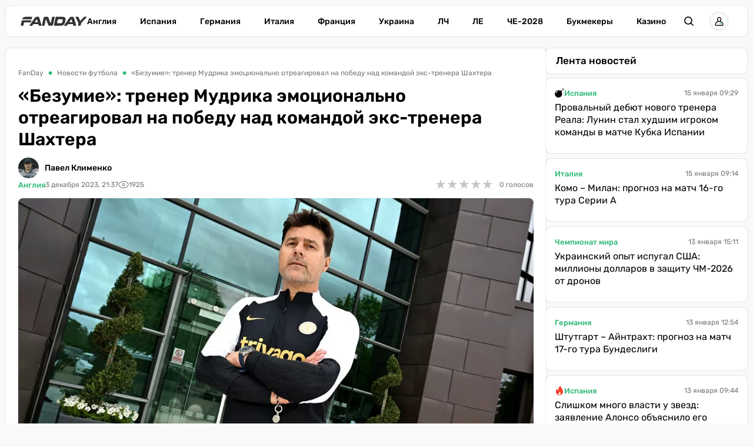

--- FILE ---
content_type: text/html; charset=utf-8
request_url: https://fanday.net/news/bezumie-trener-mudrika-emocionalno-otreagiroval-na-pobedu-nad-komandoi-eks-trenera-shakhtera
body_size: 32899
content:
<!DOCTYPE html><html lang="ru" prefix="og: https://ogp.me/ns#"><head><meta charset="utf-8"><meta name="viewport" content="width=device-width, initial-scale=1">
    <link rel="preconnect" href="https://www.googletagmanager.com" crossorigin="anonymous">
    <meta name="robots" content="index, follow, max-image-preview:large, max-snippet:-1">
    <link rel="canonical" href="https://fanday.net/news/bezumie-trener-mudrika-emocionalno-otreagiroval-na-pobedu-nad-komandoi-eks-trenera-shakhtera">
    <title>«Безумие»: тренер Мудрика эмоционально отреагировал на победу над командой экс-тренера Шахтера - FanDay</title>
    <meta name="description" content="Главный тренер лондонского Челси Маурисио Почеттино прокомментировал победу над Брайтоном (3:2), который возглавляет экс-наставник донецкого Шахтера Роберто Де Дзерби.">
    <meta name="keywords" content="">
    <meta name="news_keywords" content="Челси, Почеттино, Мужрик, Брайтон, Де Дзерби">

    <link rel="preload" fetchpriority="high" as="image" imagesrcset="https://fanday.net/img/news/England/Chelsea/thumbs/pochettino_chelsea_100.webp 100w, https://fanday.net/img/news/England/Chelsea/thumbs/pochettino_chelsea_200.webp 200w, https://fanday.net/img/news/England/Chelsea/thumbs/pochettino_chelsea_360.webp 360w, https://fanday.net/img/news/England/Chelsea/thumbs/pochettino_chelsea_600.webp 600w, https://fanday.net/img/news/England/Chelsea/thumbs/pochettino_chelsea_720.webp 720w, https://fanday.net/img/news/England/Chelsea/thumbs/pochettino_chelsea_800.webp 800w, https://fanday.net/img/news/England/Chelsea/pochettino_chelsea.webp 1200w" imagesizes="(max-width: 992px) 100vw, 1200px">
    <link rel="preload" as="image" href="https://fanday.net/img/fanday-logo.svg">
    <link rel="preload" as="image" imagesrcset="https://fanday.net/img/avatars/thumbs/photo_2022-07-19_13-57-54_50.webp 50w, https://fanday.net/img/avatars/thumbs/photo_2022-07-19_13-57-54_100.webp 100w, https://fanday.net/img/avatars/photo_2022-07-19_13-57-54.webp 143w" imagesizes="(max-width: 768px) 100px, 50px">

    <meta name="twitter:card" content="summary_large_image">
    <meta name="twitter:title" content="«Безумие»: тренер Мудрика эмоционально отреагировал на победу над командой экс-тренера Шахтера">
    <meta name="twitter:description" content="Главный тренер лондонского Челси Маурисио Почеттино прокомментировал победу над Брайтоном (3:2), который возглавляет экс-наставник донецкого Шахтера Роберто Де Дзерби.">
    <meta name="twitter:image" content="https://fanday.net/img/news/England/Chelsea/thumbs/pochettino_chelsea.jpg">
    <meta property="og:url" content="https://fanday.net/news/bezumie-trener-mudrika-emocionalno-otreagiroval-na-pobedu-nad-komandoi-eks-trenera-shakhtera">
    <meta property="og:title" content="«Безумие»: тренер Мудрика эмоционально отреагировал на победу над командой экс-тренера Шахтера">
    <meta property="og:description" content="Главный тренер лондонского Челси Маурисио Почеттино прокомментировал победу над Брайтоном (3:2), который возглавляет экс-наставник донецкого Шахтера Роберто Де Дзерби.">
    <meta property="og:image" content="https://fanday.net/img/news/England/Chelsea/thumbs/pochettino_chelsea.jpg">
    <meta property="og:image:secure_url" content="https://fanday.net/img/news/England/Chelsea/thumbs/pochettino_chelsea.jpg">
    <meta property="og:image:width" content="1200">
    <meta property="og:image:height" content="675">
    <meta property="og:type" content="article">
    <meta property="article:published_time" content="2023-12-03T21:37:01+02:00">
    <meta property="article:modified_time" content="2023-12-03T21:37:06+02:00">
    <meta property="article:section" content="Новости футбола">
    <meta property="article:tag" content="Англия">
    <meta property="article:tag" content="Челси">
    <meta property="article:tag" content="Брайтон">
    <meta property="article:tag" content="Маурисио Почеттино">
    <meta property="og:site_name" content="FanDay">
    <meta property="og:locale" content="ru_UA">
    <meta property="og:locale:alternate" content="uk_UA">
    <link rel="image_src" href="https://fanday.net/img/news/England/Chelsea/thumbs/pochettino_chelsea.jpg">
    <script type="application/ld+json">[{"@context":"https:\/\/schema.org","@type":"WebSite","name":"FanDay","url":"https:\/\/fanday.net","inLanguage":"ru","isAccessibleForFree":true,"potentialAction":{"@type":"SearchAction","target":"https:\/\/fanday.net\/search?term={search_term_string}","query-input":"required name=search_term_string"},"author":{"@context":"https:\/\/schema.org","@type":"NewsMediaOrganization","name":"FanDay","slogan":"Футбол, футбол, ГОЛ!","description":"FanDay – это футбольный портал, посвящен самому популярному виду спорта – футболу. Мы собрали самые последние и самые интересные новости футбола, расписание матчей топовых футбольных чемпионатов и турнирные таблички.","url":"https:\/\/fanday.net","sameAs":["https:\/\/www.facebook.com\/Fanday.net","https:\/\/youtube.com\/@fanday_football","https:\/\/t.me\/FanDaynet","https:\/\/www.instagram.com\/fandaynet\/"],"logo":{"@type":"ImageObject","url":"https:\/\/fanday.net\/img\/fanday-logo.svg","width":"742","height":"105"},"image":{"@type":"ImageObject","url":"https:\/\/fanday.net\/img\/fanday-logo.svg","width":"742","height":"105"},"email":"info@fanday.net","telephone":"+38-044-534-45-59","address":{"@type":"PostalAddress","addressCountry":"UA","addressLocality":"с. Травневе","addressRegion":"Кировоградская обл.","postalCode":"28061","streetAddress":"ул. Молодёжная, 34"},"contactPoint":{"@type":"ContactPoint","telephone":"+38-044-534-45-59","email":"info@fanday.net","contactType":"headquarters","areaServed":"UA","availableLanguage":["uk","ru","en"]},"legalName":"ООО \"Прайм Медиа Хаб\"","foundingDate":"2021-01-01","publishingPrinciples":"https:\/\/fanday.net\/page-editorial-policy","actionableFeedbackPolicy":"https:\/\/fanday.net\/page-editorial-policy","correctionsPolicy":"https:\/\/fanday.net\/page-editorial-policy","ethicsPolicy":"https:\/\/fanday.net\/page-editorial-policy","missionCoveragePrioritiesPolicy":"https:\/\/fanday.net\/page-editorial-policy","verificationFactCheckingPolicy":"https:\/\/fanday.net\/page-editorial-policy","unnamedSourcesPolicy":"https:\/\/fanday.net\/page-editorial-policy"},"creator":{"@context":"https:\/\/schema.org","@type":"NewsMediaOrganization","name":"FanDay","slogan":"Футбол, футбол, ГОЛ!","description":"FanDay – это футбольный портал, посвящен самому популярному виду спорта – футболу. Мы собрали самые последние и самые интересные новости футбола, расписание матчей топовых футбольных чемпионатов и турнирные таблички.","url":"https:\/\/fanday.net","sameAs":["https:\/\/www.facebook.com\/Fanday.net","https:\/\/youtube.com\/@fanday_football","https:\/\/t.me\/FanDaynet","https:\/\/www.instagram.com\/fandaynet\/"],"logo":{"@type":"ImageObject","url":"https:\/\/fanday.net\/img\/fanday-logo.svg","width":"742","height":"105"},"image":{"@type":"ImageObject","url":"https:\/\/fanday.net\/img\/fanday-logo.svg","width":"742","height":"105"},"email":"info@fanday.net","telephone":"+38-044-534-45-59","address":{"@type":"PostalAddress","addressCountry":"UA","addressLocality":"с. Травневе","addressRegion":"Кировоградская обл.","postalCode":"28061","streetAddress":"ул. Молодёжная, 34"},"contactPoint":{"@type":"ContactPoint","telephone":"+38-044-534-45-59","email":"info@fanday.net","contactType":"headquarters","areaServed":"UA","availableLanguage":["uk","ru","en"]},"legalName":"ООО \"Прайм Медиа Хаб\"","foundingDate":"2021-01-01","publishingPrinciples":"https:\/\/fanday.net\/page-editorial-policy","actionableFeedbackPolicy":"https:\/\/fanday.net\/page-editorial-policy","correctionsPolicy":"https:\/\/fanday.net\/page-editorial-policy","ethicsPolicy":"https:\/\/fanday.net\/page-editorial-policy","missionCoveragePrioritiesPolicy":"https:\/\/fanday.net\/page-editorial-policy","verificationFactCheckingPolicy":"https:\/\/fanday.net\/page-editorial-policy","unnamedSourcesPolicy":"https:\/\/fanday.net\/page-editorial-policy"},"publisher":{"@context":"https:\/\/schema.org","@type":"NewsMediaOrganization","name":"FanDay","slogan":"Футбол, футбол, ГОЛ!","description":"FanDay – это футбольный портал, посвящен самому популярному виду спорта – футболу. Мы собрали самые последние и самые интересные новости футбола, расписание матчей топовых футбольных чемпионатов и турнирные таблички.","url":"https:\/\/fanday.net","sameAs":["https:\/\/www.facebook.com\/Fanday.net","https:\/\/youtube.com\/@fanday_football","https:\/\/t.me\/FanDaynet","https:\/\/www.instagram.com\/fandaynet\/"],"logo":{"@type":"ImageObject","url":"https:\/\/fanday.net\/img\/fanday-logo.svg","width":"742","height":"105"},"image":{"@type":"ImageObject","url":"https:\/\/fanday.net\/img\/fanday-logo.svg","width":"742","height":"105"},"email":"info@fanday.net","telephone":"+38-044-534-45-59","address":{"@type":"PostalAddress","addressCountry":"UA","addressLocality":"с. Травневе","addressRegion":"Кировоградская обл.","postalCode":"28061","streetAddress":"ул. Молодёжная, 34"},"contactPoint":{"@type":"ContactPoint","telephone":"+38-044-534-45-59","email":"info@fanday.net","contactType":"headquarters","areaServed":"UA","availableLanguage":["uk","ru","en"]},"legalName":"ООО \"Прайм Медиа Хаб\"","foundingDate":"2021-01-01","publishingPrinciples":"https:\/\/fanday.net\/page-editorial-policy","actionableFeedbackPolicy":"https:\/\/fanday.net\/page-editorial-policy","correctionsPolicy":"https:\/\/fanday.net\/page-editorial-policy","ethicsPolicy":"https:\/\/fanday.net\/page-editorial-policy","missionCoveragePrioritiesPolicy":"https:\/\/fanday.net\/page-editorial-policy","verificationFactCheckingPolicy":"https:\/\/fanday.net\/page-editorial-policy","unnamedSourcesPolicy":"https:\/\/fanday.net\/page-editorial-policy"},"publishingPrinciples":"https:\/\/fanday.net\/page-editorial-policy","copyrightHolder":{"@type":"NewsMediaOrganization","name":"FanDay","url":"https:\/\/fanday.net","logo":{"@type":"ImageObject","url":"https:\/\/fanday.net\/img\/fanday-logo.svg","width":"742","height":"105"}},"copyrightYear":"2021"},{"@context":"https:\/\/schema.org","@type":"Organization","name":"FanDay","slogan":"Футбол, футбол, ГОЛ!","description":"FanDay – это футбольный портал, посвящен самому популярному виду спорта – футболу. Мы собрали самые последние и самые интересные новости футбола, расписание матчей топовых футбольных чемпионатов и турнирные таблички.","url":"https:\/\/fanday.net","sameAs":["https:\/\/www.facebook.com\/Fanday.net","https:\/\/youtube.com\/@fanday_football","https:\/\/t.me\/FanDaynet","https:\/\/www.instagram.com\/fandaynet\/"],"logo":{"@type":"ImageObject","url":"https:\/\/fanday.net\/img\/fanday-logo.svg","width":"742","height":"105"},"image":{"@type":"ImageObject","url":"https:\/\/fanday.net\/img\/fanday-logo.svg","width":"742","height":"105"},"email":"info@fanday.net","telephone":"+38-044-534-45-59","address":{"@type":"PostalAddress","addressCountry":"UA","addressLocality":"с. Травневе","addressRegion":"Кировоградская обл.","postalCode":"28061","streetAddress":"ул. Молодёжная, 34"},"contactPoint":{"@type":"ContactPoint","telephone":"+38-044-534-45-59","email":"info@fanday.net","contactType":"headquarters","areaServed":"UA","availableLanguage":["uk","ru","en"]},"legalName":"ООО \"Прайм Медиа Хаб\"","foundingDate":"2021-01-01","publishingPrinciples":"https:\/\/fanday.net\/page-editorial-policy"},{"@context":"https:\/\/schema.org","@type":"NewsMediaOrganization","name":"FanDay","slogan":"Футбол, футбол, ГОЛ!","description":"FanDay – это футбольный портал, посвящен самому популярному виду спорта – футболу. Мы собрали самые последние и самые интересные новости футбола, расписание матчей топовых футбольных чемпионатов и турнирные таблички.","url":"https:\/\/fanday.net","sameAs":["https:\/\/www.facebook.com\/Fanday.net","https:\/\/youtube.com\/@fanday_football","https:\/\/t.me\/FanDaynet","https:\/\/www.instagram.com\/fandaynet\/"],"logo":{"@type":"ImageObject","url":"https:\/\/fanday.net\/img\/fanday-logo.svg","width":"742","height":"105"},"image":{"@type":"ImageObject","url":"https:\/\/fanday.net\/img\/fanday-logo.svg","width":"742","height":"105"},"email":"info@fanday.net","telephone":"+38-044-534-45-59","address":{"@type":"PostalAddress","addressCountry":"UA","addressLocality":"с. Травневе","addressRegion":"Кировоградская обл.","postalCode":"28061","streetAddress":"ул. Молодёжная, 34"},"contactPoint":{"@type":"ContactPoint","telephone":"+38-044-534-45-59","email":"info@fanday.net","contactType":"headquarters","areaServed":"UA","availableLanguage":["uk","ru","en"]},"legalName":"ООО \"Прайм Медиа Хаб\"","foundingDate":"2021-01-01","publishingPrinciples":"https:\/\/fanday.net\/page-editorial-policy","actionableFeedbackPolicy":"https:\/\/fanday.net\/page-editorial-policy","correctionsPolicy":"https:\/\/fanday.net\/page-editorial-policy","ethicsPolicy":"https:\/\/fanday.net\/page-editorial-policy","missionCoveragePrioritiesPolicy":"https:\/\/fanday.net\/page-editorial-policy","verificationFactCheckingPolicy":"https:\/\/fanday.net\/page-editorial-policy","unnamedSourcesPolicy":"https:\/\/fanday.net\/page-editorial-policy"},{"@context":"https:\/\/schema.org","@type":"Article","mainEntityOfPage":{"@type":"WebPage","@id":"https:\/\/fanday.net\/news\/bezumie-trener-mudrika-emocionalno-otreagiroval-na-pobedu-nad-komandoi-eks-trenera-shakhtera"},"url":"https:\/\/fanday.net\/news\/bezumie-trener-mudrika-emocionalno-otreagiroval-na-pobedu-nad-komandoi-eks-trenera-shakhtera","inLanguage":"ru","headline":"«Безумие»: тренер Мудрика эмоционально отреагировал на победу над командой экс-тренера Шахтера","description":"Главный тренер лондонского Челси Маурисио Почеттино прокомментировал победу над Брайтоном (3:2), который возглавляет экс-наставник донецкого Шахтера Роберто Де Дзерби.","articleSection":"Новости футбола","image":{"@type":"ImageObject","url":"https:\/\/fanday.net\/img\/news\/England\/Chelsea\/pochettino_chelsea.webp","width":"1200","height":"675"},"dateCreated":"2023-12-03T21:37:01+02:00","datePublished":"2023-12-03T21:37:01+02:00","dateModified":"2023-12-03T21:37:06+02:00","isAccessibleForFree":true,"articleBody":"Маурисио Почеттино поделился впечатлениями после победы Челси над Брайтоном (3:2).\r\n&laquo;Безумие. Это самая конкурентоспособная лига. Мы хорошо начали, хорошо играли 11 на 11. Второй тайм в меньшинстве был сложнее, но мы забили. Команда устала, мы все устали, но в целом довольны. После Ньюкасла нам нужно было показать другое лицо. Поэтому я счастлив&raquo;, &ndash; сказал тренер Челси на послематчевой пресс-конференции.\r\nЧитайте также: Мудрик помог Челси обыграть команду экс-тренера Шахтера: украинец заработал пенальти\r\nВ следующем матче чемпионата Англии лондонская команда сыграет на выезде против Манчестер Юнайтед. Игра запланирована на 6 декабря. Начало &ndash; в 22:15 по киевскому времени.\r\nУкраинский полузащитник Михаил Мудрик в текущем сезоне провел за Челси 12 поединков во всех официальных турнирах, в которых забил два гола.\r\n","wordCount":117,"author":{"@type":"Person","name":"Павел Клименко","url":"https:\/\/fanday.net\/user\/pavel-klimenko","image":"https:\/\/fanday.net\/img\/avatars\/photo_2022-07-19_13-57-54.webp","email":"pavlo.klymenko@fanday.net","sameAs":["https:\/\/www.facebook.com\/pavel.solovey.3","https:\/\/x.com\/PavelSolovey5","https:\/\/ukrfootball.ua\/author\/pavlo-klimenko\/"],"description":"Родился в городе Ахтырка Сумской области. С детства увлекаюсь футболом, но закончил играть на уровне ДЮСШ. В 2000 году поступил в Сумской национальный аграрный университет. Во время учебы начал писать отчеты матчей ахтырского Нефтяника на сайт UA-Футбол, а позже в газету «Украинский футбол», которую выписывал с 1994 года до закрытия этого легендарного издания. С 2008 года работал редактором новостной ленты на сайтах MatchDay, телеканалов «Футбол», metarating.com.ua. Меня всегда интересовал и продолжает интересовать украинский футбол, особенно я был погружен в перипетии Первой лиги, когда там выступал Нефтяник.","alumniOf":{"@type":"EducationalOrganization","name":"Сумской национальный аграрный университет"},"jobTitle":"Колумнист","knowsAbout":["украинский футбол"]},"publisher":{"@type":"NewsMediaOrganization","name":"FanDay","url":"https:\/\/fanday.net","sameAs":["https:\/\/www.facebook.com\/Fanday.net","https:\/\/youtube.com\/@fanday_football","https:\/\/t.me\/FanDaynet","https:\/\/www.instagram.com\/fandaynet\/"],"logo":{"@type":"ImageObject","url":"https:\/\/fanday.net\/img\/fanday-logo.svg","width":"742","height":"105"},"image":{"@type":"ImageObject","url":"https:\/\/fanday.net\/img\/fanday-logo.svg","width":"742","height":"105"},"email":"info@fanday.net","telephone":"+38-044-534-45-59","address":{"@type":"PostalAddress","addressCountry":"UA","addressLocality":"с. Травневе","addressRegion":"Кировоградская обл.","postalCode":"28061","streetAddress":"ул. Молодёжная, 34"},"contactPoint":{"@type":"ContactPoint","telephone":"+38-044-534-45-59","email":"info@fanday.net","contactType":"headquarters","areaServed":"UA","availableLanguage":["uk","ru","en"]},"legalName":"ООО \"Прайм Медиа Хаб\"","foundingDate":"2021-01-01","publishingPrinciples":"https:\/\/fanday.net\/page-editorial-policy"},"interactionStatistic":{"@type":"InteractionCounter","interactionType":{"@type":"ViewAction"},"userInteractionCount":"1925"}},{"@context":"https:\/\/schema.org","@type":"ProfilePage","inLanguage":"ru","mainEntity":{"@type":"Person","name":"Павел Клименко","url":"https:\/\/fanday.net\/user\/pavel-klimenko","image":"https:\/\/fanday.net\/img\/avatars\/photo_2022-07-19_13-57-54.webp","email":"pavlo.klymenko@fanday.net","sameAs":["https:\/\/www.facebook.com\/pavel.solovey.3","https:\/\/x.com\/PavelSolovey5","https:\/\/ukrfootball.ua\/author\/pavlo-klimenko\/"],"description":"Родился в городе Ахтырка Сумской области. С детства увлекаюсь футболом, но закончил играть на уровне ДЮСШ. В 2000 году поступил в Сумской национальный аграрный университет. Во время учебы начал писать отчеты матчей ахтырского Нефтяника на сайт UA-Футбол, а позже в газету «Украинский футбол», которую выписывал с 1994 года до закрытия этого легендарного издания. С 2008 года работал редактором новостной ленты на сайтах MatchDay, телеканалов «Футбол», metarating.com.ua. Меня всегда интересовал и продолжает интересовать украинский футбол, особенно я был погружен в перипетии Первой лиги, когда там выступал Нефтяник.","alumniOf":{"@type":"EducationalOrganization","name":"Сумской национальный аграрный университет"},"jobTitle":"Колумнист","knowsAbout":["украинский футбол"],"@id":"https:\/\/fanday.net\/user\/pavel-klimenko","identifier":"39","alternateName":"pavel-klimenko"},"url":"https:\/\/fanday.net\/user\/pavel-klimenko"}]</script>
    <link rel="amphtml" href="https://fanday.net/amp/news/bezumie-trener-mudrika-emocionalno-otreagiroval-na-pobedu-nad-komandoi-eks-trenera-shakhtera">
    <link rel="alternate" type="application/rss+xml" title="FanDay.net :: лента новостей" href="https://fanday.net/rss.ru.xml">
    <link rel="apple-touch-icon" sizes="57x57" href="https://fanday.net/templates/fanday/fav/apple-icon-57x57.png">
    <link rel="apple-touch-icon" sizes="60x60" href="https://fanday.net/templates/fanday/fav/apple-icon-60x60.png">
    <link rel="apple-touch-icon" sizes="72x72" href="https://fanday.net/templates/fanday/fav/apple-icon-72x72.png">
    <link rel="apple-touch-icon" sizes="76x76" href="https://fanday.net/templates/fanday/fav/apple-icon-76x76.png">
    <link rel="apple-touch-icon" sizes="114x114" href="https://fanday.net/templates/fanday/fav/apple-icon-114x114.png">
    <link rel="apple-touch-icon" sizes="120x120" href="https://fanday.net/templates/fanday/fav/apple-icon-120x120.png">
    <link rel="apple-touch-icon" sizes="144x144" href="https://fanday.net/templates/fanday/fav/apple-icon-144x144.png">
    <link rel="apple-touch-icon" sizes="152x152" href="https://fanday.net/templates/fanday/fav/apple-icon-152x152.png">
    <link rel="apple-touch-icon" sizes="180x180" href="https://fanday.net/templates/fanday/fav/apple-icon-180x180.png">
    <link rel="icon" type="image/png" sizes="192x192"  href="https://fanday.net/templates/fanday/fav/android-icon-192x192.png">
    <link rel="icon" type="image/png" sizes="32x32" href="https://fanday.net/templates/fanday/fav/favicon-32x32.png">
    <link rel="icon" type="image/png" sizes="96x96" href="https://fanday.net/templates/fanday/fav/favicon-96x96.png">
    <link rel="icon" type="image/png" sizes="16x16" href="https://fanday.net/templates/fanday/fav/favicon-16x16.png">
    <meta name="msapplication-TileColor" content="#ffffff">
    <meta name="msapplication-TileImage" content="https://fanday.net/templates/fanday/fav/ms-icon-144x144.png">
    <meta name="theme-color" content="#ffffff">

<style>@font-face{font-family:Rubik;font-style:normal;font-weight:300;src:url('/templates/fanday/fonts/Rubik/rubik-v12-latin_cyrillic-300.eot');src:local(''),url('/templates/fanday/fonts/Rubik/rubik-v12-latin_cyrillic-300.eot?#iefix') format('embedded-opentype'),url('/templates/fanday/fonts/Rubik/rubik-v12-latin_cyrillic-300.woff2') format('woff2'),url('/templates/fanday/fonts/Rubik/rubik-v12-latin_cyrillic-300.woff') format('woff'),url('/templates/fanday/fonts/Rubik/rubik-v12-latin_cyrillic-300.ttf') format('truetype'),url('/templates/fanday/fonts/Rubik/rubik-v12-latin_cyrillic-300.svg#Rubik') format('svg');font-display:swap}@font-face{font-family:Rubik;font-style:normal;font-weight:400;src:url('/templates/fanday/fonts/Rubik/rubik-v12-latin_cyrillic-regular.eot');src:local(''),url('/templates/fanday/fonts/Rubik/rubik-v12-latin_cyrillic-regular.eot?#iefix') format('embedded-opentype'),url('/templates/fanday/fonts/Rubik/rubik-v12-latin_cyrillic-regular.woff2') format('woff2'),url('/templates/fanday/fonts/Rubik/rubik-v12-latin_cyrillic-regular.woff') format('woff'),url('/templates/fanday/fonts/Rubik/rubik-v12-latin_cyrillic-regular.ttf') format('truetype'),url('/templates/fanday/fonts/Rubik/rubik-v12-latin_cyrillic-regular.svg#Rubik') format('svg');font-display:swap}@font-face{font-family:Rubik;font-style:normal;font-weight:500;src:url('/templates/fanday/fonts/Rubik/rubik-v12-latin_cyrillic-500.eot');src:local(''),url('/templates/fanday/fonts/Rubik/rubik-v12-latin_cyrillic-500.eot?#iefix') format('embedded-opentype'),url('/templates/fanday/fonts/Rubik/rubik-v12-latin_cyrillic-500.woff2') format('woff2'),url('/templates/fanday/fonts/Rubik/rubik-v12-latin_cyrillic-500.woff') format('woff'),url('/templates/fanday/fonts/Rubik/rubik-v12-latin_cyrillic-500.ttf') format('truetype'),url('/templates/fanday/fonts/Rubik/rubik-v12-latin_cyrillic-500.svg#Rubik') format('svg');font-display:swap}@font-face{font-family:Rubik;font-style:normal;font-weight:600;src:url('/templates/fanday/fonts/Rubik/rubik-v12-latin_cyrillic-600.eot');src:local(''),url('/templates/fanday/fonts/Rubik/rubik-v12-latin_cyrillic-600.eot?#iefix') format('embedded-opentype'),url('/templates/fanday/fonts/Rubik/rubik-v12-latin_cyrillic-600.woff2') format('woff2'),url('/templates/fanday/fonts/Rubik/rubik-v12-latin_cyrillic-600.woff') format('woff'),url('/templates/fanday/fonts/Rubik/rubik-v12-latin_cyrillic-600.ttf') format('truetype'),url('/templates/fanday/fonts/Rubik/rubik-v12-latin_cyrillic-600.svg#Rubik') format('svg');font-display:swap}@font-face{font-family:Rubik;font-style:normal;font-weight:700;src:url('/templates/fanday/fonts/Rubik/rubik-v12-latin_cyrillic-700.eot');src:local(''),url('/templates/fanday/fonts/Rubik/rubik-v12-latin_cyrillic-700.eot?#iefix') format('embedded-opentype'),url('/templates/fanday/fonts/Rubik/rubik-v12-latin_cyrillic-700.woff2') format('woff2'),url('/templates/fanday/fonts/Rubik/rubik-v12-latin_cyrillic-700.woff') format('woff'),url('/templates/fanday/fonts/Rubik/rubik-v12-latin_cyrillic-700.ttf') format('truetype'),url('/templates/fanday/fonts/Rubik/rubik-v12-latin_cyrillic-700.svg#Rubik') format('svg');font-display:swap}@font-face{font-family:Rubik;font-style:normal;font-weight:800;src:url('/templates/fanday/fonts/Rubik/rubik-v12-latin_cyrillic-800.eot');src:local(''),url('/templates/fanday/fonts/Rubik/rubik-v12-latin_cyrillic-800.eot?#iefix') format('embedded-opentype'),url('/templates/fanday/fonts/Rubik/rubik-v12-latin_cyrillic-800.woff2') format('woff2'),url('/templates/fanday/fonts/Rubik/rubik-v12-latin_cyrillic-800.woff') format('woff'),url('/templates/fanday/fonts/Rubik/rubik-v12-latin_cyrillic-800.ttf') format('truetype'),url('/templates/fanday/fonts/Rubik/rubik-v12-latin_cyrillic-800.svg#Rubik') format('svg');font-display:swap}@font-face{font-family:Rubik;font-style:normal;font-weight:900;src:url('/templates/fanday/fonts/Rubik/rubik-v12-latin_cyrillic-900.eot');src:local(''),url('/templates/fanday/fonts/Rubik/rubik-v12-latin_cyrillic-900.eot?#iefix') format('embedded-opentype'),url('/templates/fanday/fonts/Rubik/rubik-v12-latin_cyrillic-900.woff2') format('woff2'),url('/templates/fanday/fonts/Rubik/rubik-v12-latin_cyrillic-900.woff') format('woff'),url('/templates/fanday/fonts/Rubik/rubik-v12-latin_cyrillic-900.ttf') format('truetype'),url('/templates/fanday/fonts/Rubik/rubik-v12-latin_cyrillic-900.svg#Rubik') format('svg');font-display:swap}@font-face{font-family:Rubik;font-style:italic;font-weight:300;src:url('/templates/fanday/fonts/Rubik/rubik-v12-latin_cyrillic-300italic.eot');src:local(''),url('/templates/fanday/fonts/Rubik/rubik-v12-latin_cyrillic-300italic.eot?#iefix') format('embedded-opentype'),url('/templates/fanday/fonts/Rubik/rubik-v12-latin_cyrillic-300italic.woff2') format('woff2'),url('/templates/fanday/fonts/Rubik/rubik-v12-latin_cyrillic-300italic.woff') format('woff'),url('/templates/fanday/fonts/Rubik/rubik-v12-latin_cyrillic-300italic.ttf') format('truetype'),url('/templates/fanday/fonts/Rubik/rubik-v12-latin_cyrillic-300italic.svg#Rubik') format('svg');font-display:swap}@font-face{font-family:Rubik;font-style:italic;font-weight:400;src:url('/templates/fanday/fonts/Rubik/rubik-v12-latin_cyrillic-italic.eot');src:local(''),url('/templates/fanday/fonts/Rubik/rubik-v12-latin_cyrillic-italic.eot?#iefix') format('embedded-opentype'),url('/templates/fanday/fonts/Rubik/rubik-v12-latin_cyrillic-italic.woff2') format('woff2'),url('/templates/fanday/fonts/Rubik/rubik-v12-latin_cyrillic-italic.woff') format('woff'),url('/templates/fanday/fonts/Rubik/rubik-v12-latin_cyrillic-italic.ttf') format('truetype'),url('/templates/fanday/fonts/Rubik/rubik-v12-latin_cyrillic-italic.svg#Rubik') format('svg');font-display:swap}@font-face{font-family:Rubik;font-style:italic;font-weight:500;src:url('/templates/fanday/fonts/Rubik/rubik-v12-latin_cyrillic-500italic.eot');src:local(''),url('/templates/fanday/fonts/Rubik/rubik-v12-latin_cyrillic-500italic.eot?#iefix') format('embedded-opentype'),url('/templates/fanday/fonts/Rubik/rubik-v12-latin_cyrillic-500italic.woff2') format('woff2'),url('/templates/fanday/fonts/Rubik/rubik-v12-latin_cyrillic-500italic.woff') format('woff'),url('/templates/fanday/fonts/Rubik/rubik-v12-latin_cyrillic-500italic.ttf') format('truetype'),url('/templates/fanday/fonts/Rubik/rubik-v12-latin_cyrillic-500italic.svg#Rubik') format('svg');font-display:swap}@font-face{font-family:Rubik;font-style:italic;font-weight:600;src:url('/templates/fanday/fonts/Rubik/rubik-v12-latin_cyrillic-600italic.eot');src:local(''),url('/templates/fanday/fonts/Rubik/rubik-v12-latin_cyrillic-600italic.eot?#iefix') format('embedded-opentype'),url('/templates/fanday/fonts/Rubik/rubik-v12-latin_cyrillic-600italic.woff2') format('woff2'),url('/templates/fanday/fonts/Rubik/rubik-v12-latin_cyrillic-600italic.woff') format('woff'),url('/templates/fanday/fonts/Rubik/rubik-v12-latin_cyrillic-600italic.ttf') format('truetype'),url('/templates/fanday/fonts/Rubik/rubik-v12-latin_cyrillic-600italic.svg#Rubik') format('svg');font-display:swap}@font-face{font-family:Rubik;font-style:italic;font-weight:700;src:url('/templates/fanday/fonts/Rubik/rubik-v12-latin_cyrillic-700italic.eot');src:local(''),url('/templates/fanday/fonts/Rubik/rubik-v12-latin_cyrillic-700italic.eot?#iefix') format('embedded-opentype'),url('/templates/fanday/fonts/Rubik/rubik-v12-latin_cyrillic-700italic.woff2') format('woff2'),url('/templates/fanday/fonts/Rubik/rubik-v12-latin_cyrillic-700italic.woff') format('woff'),url('/templates/fanday/fonts/Rubik/rubik-v12-latin_cyrillic-700italic.ttf') format('truetype'),url('/templates/fanday/fonts/Rubik/rubik-v12-latin_cyrillic-700italic.svg#Rubik') format('svg');font-display:swap}@font-face{font-family:Rubik;font-style:italic;font-weight:800;src:url('/templates/fanday/fonts/Rubik/rubik-v12-latin_cyrillic-800italic.eot');src:local(''),url('/templates/fanday/fonts/Rubik/rubik-v12-latin_cyrillic-800italic.eot?#iefix') format('embedded-opentype'),url('/templates/fanday/fonts/Rubik/rubik-v12-latin_cyrillic-800italic.woff2') format('woff2'),url('/templates/fanday/fonts/Rubik/rubik-v12-latin_cyrillic-800italic.woff') format('woff'),url('/templates/fanday/fonts/Rubik/rubik-v12-latin_cyrillic-800italic.ttf') format('truetype'),url('/templates/fanday/fonts/Rubik/rubik-v12-latin_cyrillic-800italic.svg#Rubik') format('svg');font-display:swap}@font-face{font-family:Rubik;font-style:italic;font-weight:900;src:url('/templates/fanday/fonts/Rubik/rubik-v12-latin_cyrillic-900italic.eot');src:local(''),url('/templates/fanday/fonts/Rubik/rubik-v12-latin_cyrillic-900italic.eot?#iefix') format('embedded-opentype'),url('/templates/fanday/fonts/Rubik/rubik-v12-latin_cyrillic-900italic.woff2') format('woff2'),url('/templates/fanday/fonts/Rubik/rubik-v12-latin_cyrillic-900italic.woff') format('woff'),url('/templates/fanday/fonts/Rubik/rubik-v12-latin_cyrillic-900italic.ttf') format('truetype'),url('/templates/fanday/fonts/Rubik/rubik-v12-latin_cyrillic-900italic.svg#Rubik') format('svg');font-display:swap}</style>
<style>
*,body{margin:0;padding:0}.best_game_default_list .best_game_link:hover:before,.main-container,.sbnews_arlib .arlib_row.top,aside,body{width:100%}.nav-item a,a,a:hover{text-decoration:none}#fanday-f-login,p{margin-top:6px}:root{--shadow_w:0 0px 2px rgba(32, 33, 36, 0.28);--main_green:#2eb875;--main_blue:#2765e3;--main_orange:#f2a612;--main_red:#f62144;--main_gray:#949494;--main_yellow:#abab96;--date-gray-text:#afafad;--mob-width:992px}body{height:100%;font-family:Rubik,Rubik-fallback,Arial,sans-serif;font-weight:400;overflow-y:scroll;background-color:#f9f9f9;font-size:14px;line-height:1.5;font-feature-settings:'pnum' on,'lnum' on}*,::after,::before{box-sizing:border-box}a{color:#000}a:hover{color:var(--main_green)}p{margin-bottom:10px}iframe{max-width:100%!important;min-width:none!important;border:none}.h1,.h2,.h3,.h4,.h5,.h6,h1,h2,h3,h4,h5,h6{font-weight:500;margin-bottom:.5rem;line-height:1.2}.tpl_one_news_main_h1{font-size:30px;line-height:125%;font-weight:600;margin-bottom:20px;display:block}.nav-item,.nav-item a{font-size:14px;color:#000}.htmlContent table.home_bg_table_gap td:first-child,.nav-item,.nav-item a,b,strong{font-weight:500}h1{font-size:24px;margin:0}h2{font-size:20px}.best_game_default_list .best_game_bonus_1,h3{font-size:18px}h4{font-size:16px}img{max-width:100%}section:has(> *)+section{margin-top:20px}.main-container{max-width:1420px;position:relative;padding:10px 10px 20px;border-radius:8px;min-height:100vh;margin:0 auto}.main_data_conteiner{width:100%;margin:0 auto;display:flex;align-items:flex-start}@media (min-width:992px){.main_data_conteiner{position:relative}}section{height:max-content}.main_colum{order:2;padding:0 15px;height:min-content;width:50%;flex:1;margin:0 auto}.right_colum{width:342px;order:3}input:active,input:focus,input:hover{outline:0;outline-offset:0;box-shadow:none;border-color:#cecece}.arlib_info_wrap,header{display:flex;flex-wrap:wrap}.nav{display:-ms-flexbox;display:flex;-ms-flex-wrap:wrap;flex-wrap:wrap;padding-left:0;margin-bottom:0;list-style:none}.mainnav{display:flex;align-items:center;left:2%;height:52px;top:8px;padding:0 25px;transition:.3s;width:100%;border-radius:8px;background:#fff;box-shadow:var(--shadow_w);margin-bottom:20px;justify-content:space-between;z-index:999}.nav>.nav-list,.navbar_submenu{position:absolute;left:50%;transform:translate(-50%,0)}.navbar-brand{display:inline-block;line-height:100%;padding:0;margin:0;height:16px}.nav-item,.nav-item a,.navbar_mainmenu{display:flex}.nav>.nav-list{display:flex}.nav-item{list-style:none;padding:0 20px;align-items:center;align-items:center;text-align:center;text-wrap:nowrap}.nav-item a{cursor:pointer;padding:0;justify-content:center;align-items:center}#g_id_onload,.display_none,.dropdown-menu,.dropdown-toggle::after,.nav>#nav-check{display:none}.navbar_submenu{margin:0 auto;width:100%;justify-content:center;height:53px;display:flex;top:36px}.nav-item.language-switch{display:flex;gap:8px;text-transform:uppercase;color:#b8b8b8;padding:0;margin-left:20px;order:3;width:100%}@media (max-width:1150px){.main_data_conteiner{padding:70px 8px 0}.mainnav{padding:0 60px 0 20px;position:fixed;width:96%;left:2%;max-width:calc(100vw - 20px)}.nav>.nav-btn{display:inline-block;position:absolute;right:0;top:0;display:flex;align-items:center;height:100%;width:50px;justify-content:center;padding-top:4px}.nav>.nav-btn>label{top:15px;height:20px;width:28px;z-index:5;position:absolute}.nav>.nav-btn>label>span{border-top:2px solid #000;position:absolute;width:100%;height:2px;top:50%;margin-top:-1px;left:0;display:block;background:#020304;transition:.5s}.nav>.nav-btn>label>span:first-child{top:3px;width:50%;left:50%}.nav>.nav-btn>label>span:last-child{top:16px;width:50%;left:0}.nav>#nav-check:checked~.nav-btn span{opacity:0;top:50%}.nav>#nav-check:checked~.nav-btn label span:first-child{opacity:1;transform:rotate(225deg);width:100%;left:0}.nav>#nav-check:checked~.nav-btn label span:last-child{opacity:1;transform:rotate(-225deg);width:100%;left:0}.nav>.nav-list{position:absolute;display:flex;flex-direction:column;width:calc(100% - 0px);background-color:#fff;transition:.15s ease-in;top:56px;overflow:hidden;z-index:10;margin:0 auto;left:0;height:0;transform:unset;flex-direction:row-reverse;box-shadow:var(--shadow_w);border-radius:8px}.nav>#nav-check:checked~.nav-list{height:calc(100vh - 81px);min-height:fit-content;padding-top:20px;flex-wrap:wrap;align-items:flex-start;gap:0}.navbar_mainmenu{flex-direction:column;width:100%;position:unset}.navbar_submenu{flex-direction:column;width:50%;position:unset;transform:unset;height:fit-content;border-right:1px solid #d3d3d3}.nav-item{padding:8px 20px}.nav-item.language-switch{text-align:center;justify-content:center;font-size:18px;gap:20px}.nav-item.language-switch a{font-size:inherit}}.dropdown-menu.search-panel{position:fixed;top:0;right:-100%;z-index:1000;font-size:1rem;text-align:left;list-style:none;background-color:#fff;width:420px;max-width:100vw;height:100vh;border-radius:4px;display:block;box-shadow:var(--shadow_w);border:none;padding:12px 10px;overflow:auto;scrollbar-width:thin;transition:right .4s}.dropdown-menu.search-panel.show{right:0}.dropdown-menu.search-panel::before{content:"";width:calc(100vw - 434px);height:100vh;opacity:0;top:0;left:0;background:rgba(0,0,0,.3);transition:opacity .1s .4s;transform-origin:right}.dropdown-menu.search-panel.show::before{position:fixed;opacity:1}.dropdown-menu.search-panel a{display:block;font-size:16px;white-space:normal}.search-panel__header{display:flex;justify-content:space-between;gap:10px;align-items:center;margin-bottom:15px}button.search-panel__close{background:0 0;border:none;cursor:pointer}.m_top_20,.search-panel__results{margin-top:20px}#search_input_menu{flex:1}.search-panel__results .arlib_img_blk{height:200px}.dropdown-menu.search_panel.show,.dropdown-menu.show,.tpmi_player_table_div a{display:block}.header_search_form>div{display:flex;height:44px;background:#fff;box-shadow:var(--shadow_w);justify-content:space-between;border-radius:8px}form.header_search_form input.form-control{height:100%;border-radius:8px 0 0 8px}#search_input_menu,.number_container>div:first-child{border-radius:8px 0 0 8px;z-index:2;padding:0 8px;width:160px;border:0}#fanday-f-login,#fanday-g-id-signin{width:48%;height:40px;overflow:hidden}button.header_search_form_btn{width:55px;background:var(--main_green);margin-left:-5px;color:#fff;height:44px;border:none}.nav_userImg img,a#authDropdown{border-radius:100%}a#authDropdown{display:flex;-webkit-box-align:center;align-items:center;-webkit-box-pack:center;justify-content:center;margin:0 10px;background-color:#fff;width:26px;height:26px;box-shadow:0 4px 4px 0 rgb(48 48 48 / 0%),0 0 0 4px #f1f2f6;max-width:26px;max-height:26px;cursor:pointer}.nav_right_panel{height:100%;display:flex;align-items:center;justify-content:center}.nav_userImg{display:flex;align-items:center;justify-content:center}.dropdown-menu.dropdown-menu-right{position:absolute;top:70px;z-index:1000;float:left;min-width:10rem;margin:0;font-size:1rem;color:#212529;text-align:left;list-style:none;background-color:#fff;background-clip:padding-box;border:1px solid rgba(0,0,0,.15);border-radius:.25rem;right:9px;flex-direction:column}.countFreshReplies{background:#f62144;width:16px;height:16px;display:flex;align-items:center;justify-content:center;color:#fff;border-radius:50%;font-size:12px}.dropdown-header,.dropdown-item{display:block;white-space:nowrap}.dropdown-header{padding:.5rem 1.5rem;margin-bottom:0;font-size:.875rem;color:#6c757d}.dropdown-item{width:100%;padding:.25rem 1.5rem;clear:both;font-weight:400;color:#212529;text-align:inherit;background-color:transparent;border:0}.dropdown-divider{height:0;margin:.5rem 0;overflow:hidden;border-top:1px solid #e9ecef}@media (max-width:920px){.dropdown-menu,.dropdown-menu.search_panel{top:60px;right:0}}#navbarDropdown img,div.colum_widget_news_icon>img{max-height:16px;max-width:16px}#navbarDropdown i,.nearestForecasts_widget_sidebar .fc_time{font-size:16px;font-weight:500}.breadcrumb{background:0 0;margin-bottom:0;flex-wrap:nowrap;display:flex;align-items:center;padding:.75rem 0}.btn-primary,.btn-primary:hover{background:var(--main_green);border:none}li.breadcrumb-item{display:flex;font-size:12px;padding-right:.5rem;align-items:center}li.breadcrumb-item>a{color:#757575;font-weight:400}.breadcrumb-item+.breadcrumb-item::before{padding-right:.5rem;color:var(--main_green);content:"/";font-weight:600;content:"\2022";font-size:24px;width:15px;display:flex;align-items:center;justify-content:center;line-height:75%}.breadcrumb,li.breadcrumb-item:last-child,li.breadcrumb-item:last-child span{padding-right:0;overflow:hidden;white-space:nowrap;text-overflow:ellipsis;color:#757575}.btn-primary{color:#fff}.btn-primary:hover{color:#000}.tpl_mc_top_subheader{width:100%;display:flex;justify-content:center;font-size:17px;text-align:center;margin:0}.colum_widget_block,.colum_widget_block_header{margin-bottom:8px;font-size:13px;font-weight:500;background:#fff;box-shadow:var(--shadow_w);width:100%;color:#000}.colum_widget_block{padding:8px 10px 12px 17px;border-radius:8px;border:1px solid #2eb87500}.colum_widget_block_header{padding:0 17px;border-radius:8px;display:flex;align-items:center;min-height:43px;justify-content:space-between}.colum_widget_header{height:100%;width:100%;display:flex;align-items:center;justify-content:left;font-weight:500;font-size:17px;color:#000}.colum_widget_block_fl,.colum_widget_block_link_green{background:var(--main_green);display:flex;align-items:center;border-radius:8px;width:100%;font-weight:500}.colum_widget_block_fl{padding:0;font-size:13px;height:40px;justify-content:center}.colum_widget_block_link_green{color:#fff;font-size:14px;height:100%;padding:8px 10px 8px 17px;text-align:center;justify-content:center}.best_game_link_site:hover,.colum_widget_block_link_green:hover{background:#1a9358;color:#fff}@media (max-width:992px){.main_data_conteiner{flex-direction:column;background:#fff}.main-container{padding:0 0 20px;background:#fff}.main_colum{width:100%;order:1;padding:0}.left_colum{order:2;width:100%}.right_colum{order:3;width:100%}.dropdown-menu.search-panel::before{width:calc(100vw - 420px)}.colum_widget_block_header{box-shadow:unset}.colum_widget_header{font-size:20px}.colum_widget_block_articles{display:grid;gap:0 10px;grid-template-columns:repeat(2,1fr)}}@media (max-width:600px){.colum_widget_block_articles{grid-template-columns:1fr}}.arlib{background:#fff;box-shadow:var(--shadow_w);width:100%;padding:15px;border-radius:8px;font-size:13px}.arlib,.arlib_title{color:#000;margin-bottom:10px;font-weight:500}.arlib_date,.arlib_row{color:#757575;font-weight:400}.arlib_title{font-size:16px;line-height:130%;width:100%;overflow:hidden;text-overflow:ellipsis;display:block;font-weight:500}.arlib_img_blk{height:170px;position:relative;display:flex;align-items:center;justify-content:center;overflow:hidden;border-radius:8px;margin-bottom:10px}.arlib_img{position:absolute;object-fit:cover;border-radius:8px;width:100%;height:100%}.arlib.pc .arlib_row.top+.arlib_title{margin-top:4px}.arlib_row{align-items:center;font-size:13px;justify-content:flex-start;display:flex;gap:8px}.arlib_row>a{color:var(--main_green);font-size:13px;font-weight:500;align-items:center}.arlib_row>img:nth-child(2){margin-left:15px}.arlib_date{width:137px;justify-content:flex-end;font-size:12px;line-height:20px;align-items:center;white-space:nowrap;margin-left:auto;text-align:right;display:flex;align-items:center}.sbnews_arlib .arlib_title{color:#000;margin-top:12px;line-height:135%;font-size:16px;font-weight:400}.sbnews_arlib .arlib.exclusive{border:2px solid var(--main_green);box-shadow:none}.sbnews_arlib .arlib.exclusive .arlib_row>a{background:var(--main_red);color:#fff;padding:0 8px;border-radius:8px}.best_game{display:flex;flex-direction:column;gap:15px;padding:15px 20px}.best_game_row{display:grid;align-items:center;grid-template-columns:1fr 1fr}.bk-info{grid-column:1/5;padding:5px 0 0;font-size:13px;font-weight:100;margin-bottom:20px;text-align:center;color:#333;order:6}.best_game_logo,.best_game_row>*{align-items:center;margin:0 auto;display:flex}.best_game_default_list .best_game_link_site,.best_game_link_site,.tpl_one_news_mc_tag.current,.tpl_one_news_mc_tag:hover{background:var(--main_green);color:#fff}.best_game_row>*{justify-content:center;align-self:center;justify-self:center;flex-direction:column}.best_game_leftPanel{width:100%;padding-right:20px;gap:15px;position:relative}.best_game_num{width:14px;text-align:center;font-weight:500}.best_game_logo_link{width:100%;height:100%;display:flex}.best_game_logo{width:100%;height:70px;border-radius:8px;justify-content:center;padding:4px}.best_game_bonus{display:flex;align-items:center;font-size:15px;font-weight:500;justify-content:center;text-align:center;gap:5px;width:100%}.best_game_rightPanel{display:flex;flex-direction:column;gap:10px;border-left:1px solid #e7e7e7;padding-left:20px}.best_game_link{width:137px}.best_game_link_site{min-width:60px;justify-content:center;width:inherit;height:34px;display:flex;align-items:center;border-radius:4px;font-size:13px;font-weight:500}.fcmi_all_pagination>span:hover,.htmlContent li a:not([class]),.tpl_one_news_mc_tag{color:var(--main_green)}.tpl_one_news_mc_tags{display:flex;align-items:flex-start;margin-bottom:15px;flex-wrap:wrap}.tpl_one_news_mc_tags>a{margin-right:10px}.tpl_one_news_mc_tags>a:last-child{margin-right:0}.tpl_news_filter>a,.tpl_one_news_mc_tag.current{margin-left:10px}.tpl_news_filter>a:first-child{margin-left:0}.tpl_one_news_mc_tag{font-size:13px;padding:5px 10px;background:#fff;box-shadow:var(--shadow_w);border:1px solid #2eb87500;border-radius:6px;font-weight:500;width:max-content;margin-bottom:8px}.fcmi_all_pagination{margin:20px 0 16px;display:flex;align-items:center;justify-content:center}.fcmi_all_pagination>span{height:28px;width:32px;border:1px solid #c2c2c2;text-align:center;display:flex;align-items:center;justify-content:center;font-size:13px;margin:0 5px;border-radius:6px;font-weight:500;background:#fff}.fcmi_all_pagination a{height:100%;width:100%;border-radius:6px;display:flex;align-items:center;justify-content:center}.fcmi_all_pagination>span.active{background:var(--main_green);color:#fff;border:none}.g-news-link{border:1px solid var(--main_green);border-radius:6px;margin-bottom:8px;background-color:#fff;padding:0}.g-news-link a{display:block;padding:12px;text-align:center}.g-news-link a:hover{background-color:var(--main_green);color:#fff}.main_colum_text_block,.preReadMoreDiv{width:100%;padding:20px 20px 12px;margin-bottom:8px;font-size:15px;font-weight:400;color:#000;border:1px solid #2eb87500}.colum_widget_block_pp,.main_colum_parcing,.main_colum_text_block,.preReadMoreDiv{background:#fff;box-shadow:var(--shadow_w);border-radius:8px}.colum_widget_block_pp:not(:has(.triple)){max-width:600px;margin:0 auto}.htmlContent h1,.htmlContent h2,.htmlContent h3,.htmlContent h4{margin-bottom:.5rem;line-height:1.2;margin-top:.83em}.htmlContent .green_line{width:100px;height:3px;background:var(--main_green);margin:15px 0;display:block}.htmlContent p a:not([class]){border-bottom:1px solid var(--main_green);color:var(--main_green)}.htmlContent ol:not([class]),.htmlContent ul:not([class]){margin-left:30px;margin-bottom:1rem}.htmlContent ol:not([class]) li,.htmlContent ul:not([class]) li{margin-bottom:.5rem}.htmlContent img{max-width:100%;height:auto}.htmlContent table{border-collapse:collapse;box-sizing:unset;text-indent:initial;border-spacing:0;max-width:100%;word-break:normal;width:100%;font-size:14px}.htmlContent table tr{border-bottom:1px solid #dadada}.htmlContent table td+td,.htmlContent table.props td+td{padding-left:10px}.htmlContent table p{margin:0}.htmlContent table:not([class]) td{padding:6px}.htmlContent table.props{min-width:70%;margin:0 auto;word-break:normal}.casinos_grid_bonus_line2,.htmlContent table.props *{font-size:14px}.htmlContent table.props td{padding:6px;border-top:1px solid #ccc;border-bottom:1px solid #ccc}.htmlContent table.props tr td:first-of-type{font-weight:600}.htmlContent table.props th{font-weight:700;border-bottom:1px solid gray;background:#f1f1f1;text-align:left;padding:4px 0 4px 10px}.htmlContent blockquote{font-size:17px;font-style:italic;line-height:1.5;position:relative;margin-top:46px;font-weight:400;border-left:3px solid var(--main_green);margin-left:3px;padding-left:12px}.htmlContent blockquote:before{content:"\201d";font-size:40px;position:absolute;left:-4px;width:30px;height:30px;background:var(--main_green);color:#fff;border-radius:5px;padding-left:5px;padding-top:6px;line-height:100%;top:-40px}.htmlContent blockquote p:first-child:before{display:block;margin-left:40px;margin-top:30px;height:12px}.htmlContent blockquote:after{content:" ";display:block;width:100%;max-width:100%;margin-top:10px}.htmlContent .list-pros-styled-block{margin-bottom:30px;display:grid;grid-template-columns:1fr 1fr;grid-gap:15px}.htmlContent .list-pros-styled-column{box-shadow:var(--shadow_w);padding:15px;border-radius:8px;margin-bottom:15px}.htmlContent .list-pros-styled-header{font-weight:500;text-align:center;border-bottom:1px solid #d5d5d5;padding-bottom:8px;margin-bottom:8px}.htmlContent .list-pros-styled-block li{list-style:none;padding-left:12px;display:flex;align-items:center;margin:10px 0;line-height:115%}.htmlContent .list-pros-styled-block li:before{display:flex;align-items:center;justify-content:center;margin-right:10px;border:1px solid;width:16px;height:16px;border-radius:100%;min-width:16px;min-height:16px}.htmlContent .list-pros-styled-block .plus li:before{content:"\002B";color:var(--main_green)}.htmlContent .list-pros-styled-block .minus li:before{content:"\2212";color:#f62144}.htmlContent table.home_bg_table_gap{border-spacing:8px;border:none;width:100%;border-collapse:inherit;font-size:16px}.htmlContent table.home_bg_table_gap td{border:1px solid #000;padding:15px 20px;border-radius:4px;background:#fff}.htmlContent table.gradient-border td,.htmlContent table.gradient-border th{border:1px solid #b7b7b7;padding:8px;font-size:14px}@media (max-width:1320px){.htmlContent table.gradient-border{background:#fff;position:relative;border-radius:0;max-width:100%;display:block;overflow-y:hidden;height:auto;font-size:13px}.htmlContent table.gradient-border tbody{overflow-x:scroll;display:block}.htmlContent table.gradient-border tbody:after{content:'';position:absolute;right:0;top:0;height:100%;background:linear-gradient(90deg,transparent,#00000085);border-radius:0;z-index:1;background-size:300% 300%;width:12px;border-right:1px solid #b7b7b7}.htmlContent table.gradient-border tbody:target{animation-play-state:running}}.tpl_one_news_mc_text_read_other{box-shadow:var(--shadow_w);display:grid;padding:15px;border-radius:8px;align-items:center;background:#f9f9f9;grid-gap:10px;grid-template-columns:1fr 100px;margin:25px 0}.htmlContent .tpl_one_news_mc_text_read_other a:not([class]){border-bottom:0}.tpl_one_news_mc_text_read_other.reverse{grid-template-columns:100px 1fr}img.tpl_one_news_mc_text_read_other_img{float:left;border-radius:8px;max-width:140px;max-height:100px}.tpl_one_news_read_other_img_block{min-height:100px;min-width:100px;position:relative;overflow:hidden;border-radius:8px;grid-column:2;grid-row:1/2}.reverse .tpl_one_news_read_other_img_block{grid-column:1;grid-row:1/2}.reverse .tpl_one_news_mc_text_read_other_link{grid-column:2;grid-row:1/2}.reverse .tpl_one_news_mc_text_read_other_text{grid-column:2;grid-row:1/2;color:#949494;font-weight:500}.tpl_one_news_read_other_img_block .tpl_one_news_mc_text_read_other_img{position:absolute;min-width:100%;min-height:100%;left:0;top:0;object-fit:cover;border-radius:8px;z-index:1;padding:0;margin:0}.tpl_one_news_mc_text_read_other_left{font-weight:500;display:flex;flex-direction:column;align-items:flex-start;justify-content:center;padding-right:10px}.tpl_one_news_mc_text_read_other_right{font-weight:500;display:flex;flex-direction:column;align-items:flex-start;justify-content:center;padding-left:10px}.tpl_one_news_mc_text_read_other_text{font-size:16px;display:-webkit-box;-webkit-box-orient:vertical;-webkit-line-clamp:4;overflow:hidden;margin-top:-5px;display:flex;line-height:115%;flex-direction:column;justify-content:center;height:100%}.tpl_one_news_mc_text_read_other_text a.read_other_text_link{font-size:16px;color:#000;text-decoration:none;font-weight:500;margin-top:5px;line-height:125%}.tpl_one_news_mc_text_read_other_link{font-size:14px;color:var(--main_green);text-transform:uppercase;display:flex;align-items:end;font-weight:500}.tpl_one_news_mc_text_read_other_link a{font-size:14px;color:var(--main_green);font-weight:500}.best_game_default_list,.best_game_default_list .best_game_bonus{flex-direction:column}.best_game_default_list .best_game_row{width:100%;margin:0 auto 20px;display:grid;padding:15px 20px;border-radius:8px;color:#000;border:1px solid #d3d3d3;grid-template-columns:160px 1fr 160px;position:relative;min-height:180px;display:flex;flex-wrap:wrap}.best_game_default_list .best_game_row>*{z-index:2;position:relative}.best_game_default_list .best_game_row:before{content:none;position:absolute;z-index:1;background:#fff;background:linear-gradient(114deg,rgb(255 255 255 / 0%) 0,rgb(255 255 255 / 0%) 50%,rgb(255 255 255 / 34%) 100%);width:100%;height:100%}.best_game_default_list .best_game_leftPanel{padding:0;display:flex;flex-direction:row;width:30%;align-items:center;justify-content:center;height:116px;margin:0}.best_game_middlePanel{width:34%;margin:0}.best_game_default_list .best_game_rightPanel{height:100%;border-radius:0 10px 10px 0;border-left:0;padding:0;display:flex}.best_game_default_list .best_game_row_bottom{grid-column-start:1;grid-column-end:4;display:block;width:100%;margin-top:15px;padding-top:5px;position:relative;min-height:20px;order:4}.bg_news_lic{font-size:13px;order:5;margin:auto 0 0;border-bottom:1px solid #cecece;width:100%;padding-bottom:3px}.bg_btn{margin-bottom:8px;min-width:118px;order:3;width:20%;margin-top:8px}.best_game_default_list .best_game_advantages_lst{display:grid;grid-template-columns:1fr 1fr;width:100%;font-size:14px}.best_game_default_list .best_game_advantages_lst li{list-style:none;display:flex;gap:8px;color:#515151;margin-bottom:8px;line-height:115%}.best_game_default_list .best_game_check{display:flex;width:14px;height:14px;align-items:center;margin-top:2px}.best_game_default_list .best_game_logo{display:flex;flex-direction:column;height:116px;border-radius:8px;padding:15px;position:relative;border:1px solid #fff}.best_game_default_list .best_game_logo:hover{position:relative;border:1px solid #494949;padding:6px;transition:.3s;background:#292929}.best_game_default_list .best_game_logo img{width:140px;max-width:85%}.best_game_default_list .best_game_rating_block{display:flex;color:#fff;font-size:16px;align-items:center}.best_game_default_list .best_game_rating_star{color:#fac917;font-size:23px;display:flex;align-items:center;height:27px;line-height:100%}.best_game_default_list .best_game_bonus_2{font-weight:400}.best_game_default_list .best_game_bonus_text{color:#676767}.best_game_default_list .best_game_link{width:165px;display:flex;align-items:center;justify-content:center;height:50px;border-radius:6px;font-size:15px;transition:.3s;position:relative;overflow:hidden;cursor:pointer}.best_game_default_list .best_game_link_review{color:#000;font-weight:500;display:flex;align-items:center}.bk-rating{margin-right:5px}.best_game_default_list .best_game_link:before{content:"";position:absolute;top:0;left:0;width:0%;height:100%;background-color:rgb(55 55 55 / 30%);transition:.3s}.best_game_default_list .best_game_link:hover{background-color:#232323;color:#fff}.sc_best_casinos_grid{display:grid;grid-template-columns:45% 55%}.sc_best_casinos_grid .bk-info{order:0;grid-column:1/3;margin-top:-12px;padding-top:0;line-height:100%;font-size:12px}.casinos_grid_left{height:130px;padding:15px 0;position:relative;margin-bottom:15px}svg.casinos_grid_rArrow{position:absolute;right:-13px;top:50%;transform:translate(0,-50%)}.casinos_grid_left>a{width:100%;height:50%;display:flex;align-items:center;justify-content:center}.casinos_grid_left .casinos_grid_logo_img{max-width:90%;max-height:90%;width:118px}.casinos_grid_rating{display:flex;width:100%;height:50%;align-items:flex-end;justify-content:center}.casinos_grid_stars{color:#fac917;font-size:18px;width:65%;display:flex;align-items:baseline;justify-content:center}.casinos_grid_stars span:nth-child(2),.casinos_grid_stars span:nth-child(4){font-size:22px}.casinos_grid_stars span:nth-child(3){font-size:26px}.casinos_grid_rating_value{display:flex;color:#fff;align-items:center;justify-content:center;font-size:22px}.casinos_grid_right{margin-bottom:15px;background:#f3f3f3;border:1px solid #e4e6eb;padding-left:6px}.casinos_grid_bonus{width:100%;height:60%;display:flex;align-items:center;justify-content:center;flex-direction:column;text-align:center;line-height:115%;padding-top:10px}.casinos_grid_bonus_line1{font-size:18px;margin-bottom:8px;max-width:90%;font-weight:500}a.casinos_grid_site{color:#fff;background:var(--main_green);border-radius:4px;min-width:60px;height:34px;display:flex;align-items:center;justify-content:center;font-size:13px;font-weight:500;width:140px;margin:0 auto;max-width:80%}.shortcode-title{color:#757575;font-size:12px;line-height:100%;width:100%;text-align:right;padding:12px 0}.colum_widget_block_header .shortcode-title{width:auto;padding:0}.shortcode.top_bookmaker_w_data_table{box-shadow:var(--shadow_w);background:#f9f9f9;border-radius:8px}.shortcode tr.top_bookmaker_w_data_tr{height:75px;border-bottom:1px solid #e4e4e4}.shortcode tr.top_bookmaker_w_data_tr>td:nth-child(7){width:65px;padding-right:10px}.shortcode .top_bookmaker_w_logo{flex-direction:column;color:#000;width:48px;height:48px;border-radius:20%;display:flex;align-items:center;justify-content:center;padding:4px;margin:0 auto}.shortcode .top_bookmaker_w_rating_circle{border:3px solid var(--main_green);width:34px;height:34px;border-radius:100%;display:flex;align-items:center;justify-content:center;float:left;color:#000}.shortcode .top_bookmaker_w_rating_star{width:25px;height:18px;display:flex;align-items:center;justify-content:center}.shortcode .top_bookmaker_w_bonus{display:flex;align-items:center;font-size:14px;font-weight:500}.shortcode a.top_bookmaker_w_link_info,.shortcode a.top_bookmaker_w_link_site{height:34px;display:flex;align-items:center;border-radius:4px;font-size:13px;font-weight:500}.shortcode a.top_bookmaker_w_link_info{justify-content:center;margin:0 5px 0 0;color:#1c1e21;background:#e4e6eb;width:auto;min-width:28px}.shortcode .top_bookmaker_w_link{display:flex;align-items:center;justify-content:center;text-align:center;flex-direction:column}.shortcode a.top_bookmaker_w_link_site{color:#fff;background:var(--main_green);min-width:60px;justify-content:center;width:-webkit-fill-available}.telegramChannel{border-radius:8px;margin-top:15px;background:#fff;border:2px solid #14a0ff;padding:10px 15px 0;display:flex;font-size:16px;font-weight:600;width:100%;justify-content:space-between;min-height:60px;align-items:center;margin-bottom:15px;flex-wrap:wrap}.telegramChannel_row_1,.telegramChannel_row_2{align-items:center;margin:0 auto;display:flex}.telegramChannel_row_1{overflow-wrap:anywhere;flex-grow:2;text-align:center;justify-content:center;padding-bottom:15px}.telegramChannel_row_2{min-width:230px;justify-content:space-between;flex-grow:2;max-width:250px;padding-bottom:10px}.footer,.footer_lic_block{padding:30px 20px 20px;border-radius:8px;box-shadow:var(--shadow_w);font-size:14px}.telegramChannel_arrow{max-height:20px;max-width:70px}a.telegramChannel_link{background:#14a0ff;color:#fff;padding:6px 15px;border-radius:15px;white-space:nowrap;display:inline-flex;align-items:center;justify-content:center}a.telegramChannel_link img{margin-right:8px}.telegramChannel_link:hover{color:#fff}.footer{color:#000;width:100%;background:#f2f2f2;margin:15px auto;display:flex;gap:15px}.footer_left{display:flex;flex-direction:column;gap:15px}.footer .social,.footer_lic_21{align-items:center}.footer_logo_row{display:flex;gap:20px}.footer .social,.footer_right{display:flex;gap:15px}.footer_logo_img{max-width:150px;margin-right:30px}.footer_li{list-style:none}.footer_console{height:20px}.footer_lic_block{background:#181818;color:#fff;margin:15px auto 0}.footer_lic_21{gap:10px;margin:0 auto 15px;justify-content:center;display:flex}.footer_lic_21>span{display:flex;border:3px solid #f22727;width:50px;height:50px;align-items:center;justify-content:center;border-radius:50%;font-size:18px;font-weight:600;min-width:50px}.footer_lic_partners{display:flex;justify-content:center;gap:34px;align-items:center}.footer_lic_p.flp_second{display:flex;justify-content:center;margin-bottom:20px;text-transform:uppercase}.open-modal,.tpl_show_commets_liker_row div,div.star-ratings-css-bottom>span,div.star-ratings-css-top>span{cursor:pointer}.main_login_modal_btn .modal{display:-webkit-box;display:flex;-webkit-box-align:center;align-items:center;-webkit-box-pack:center;justify-content:center;position:fixed;top:0;left:0;right:0;bottom:0;opacity:0;visibility:hidden;background:rgba(33,33,33,.75);-webkit-transition:.5s;transition:.5s;z-index:-1}.main_login_modal_btn .modal.is-visible{visibility:visible;opacity:1;z-index:9999}.main_login_modal_btn .modal-dialog{position:relative;max-width:90%;width:550px;height:auto;margin:0 auto;overflow:auto;border:none;outline:0;border-radius:20px;color:#353535;background:#fff;max-height:90%}.carousel_foto_video_hot .arlib_img_blk,.carousel_foto_video_uni .arlib_img_blk,.modal_login_padding_conteiner{padding:0 20px}#modal-signup .input-group input::placeholder{font-weight:500;padding-left:5px;font-size:14px}#modal-signup .input-group input{border-radius:20px;width:100%;height:44px;display:block;padding:.375rem .75rem;font-size:1rem;font-weight:400;line-height:1.5;background-clip:padding-box;border:1px solid #ced4da;transition:border-color .15s ease-in-out,box-shadow .15s ease-in-out}#modal-signup .input-group{position:relative;display:-ms-flexbox;display:flex;-ms-flex-wrap:wrap;flex-wrap:wrap;-ms-flex-align:stretch;align-items:stretch;width:100%;margin-bottom:1rem!important}#modal-signup form .input-group-append{position:absolute;right:15px;height:44px;display:flex;align-items:center}#modal-signup form .input-group-text{color:gray;border:0;background:unset;display:-ms-flexbox;display:flex;-ms-flex-align:center;align-items:center;margin-bottom:0;font-size:1rem;font-weight:400;line-height:1.5;text-align:center;white-space:nowrap}#modal-signup .form-control:focus{color:#495057;background-color:#fff;border-color:#80bdff;outline:0;box-shadow:0 0 0 .2rem rgba(0,123,255,.25)}.login-box-msg-header{display:flex;align-items:center;justify-content:center;height:50px;border-bottom:1px solid #e4e6eb;font-weight:500;font-size:18px;color:#000}.login-box-social-text-header{font-weight:500;display:flex;align-items:center;justify-content:center;height:35px;color:#000;font-size:14px}.modal_login_btn button,.modal_login_row,.modal_reg_row{width:100%;height:44px;font-weight:500}.main_login_modal_btn .modal-content .close-modal{line-height:inherit;border:none;outline:0;color:#353535;background:0 0;position:absolute;right:20px;top:10px;cursor:pointer}.main_login_modal_btn .modal-content .close-modal svg{width:18px}.social_login_box{display:flex;justify-content:space-between;width:100%;max-width:100%;overflow:hidden}#fanday-g-id-signin iframe{height:40px!important;width:270px!important;margin:0!important;display:flex!important;align-items:center;justify-content:center}#fanday-g-signin2 .abcRioButton.abcRioButtonLightBlue{box-shadow:none;height:100%!important;width:100%!important;border:1px solid #ced4da;border-radius:20px}#fanday-g-signin2 .abcRioButtonContentWrapper{height:100%;width:100%;display:flex;justify-content:center;align-items:center}#fanday-f-login .fb_iframe_widget{height:32px;width:100%;display:flex!important;align-items:center;justify-content:center;background:#1877f2;border-radius:15px}.modal_login_row,.social_login_div_links{justify-content:space-between;display:flex}.modal_reg_row,.top-information{display:flex;align-items:center}.modal_login_row{color:#000}.modal_reg_row{justify-content:center;font-size:14px;background:#e4e6eb;border:0;border-radius:20px}.background_main_green,.modal_login_btn button{background:var(--main_green)}.main_login_modal_btn .modal-content{border:0;font-size:14px}.modal_login_btn button{border:0;border-radius:20px;margin-bottom:15px}.modal-content .title{text-align:center;font-weight:500;padding:15px 0 12px;border-bottom:1px solid #e1e1e1}.social_login_div{padding:15px 30px;display:flex;flex-direction:column}.m_top_10,.social_login_div_links{margin-top:10px}.social_login_div_links>div{width:45%}.social_login_div_links img{width:100%;height:auto}.modal_login_separator{text-align:center;font-weight:500;padding:10px 0;font-size:12px}.modal-content form{padding:0;margin-top:10px}.form-group.login_remember_group{display:flex;justify-content:space-between;align-items:center}.main_login_modal_btn .modal-content .form-group{width:100%;height:auto;margin-bottom:1.25rem}.main_login_modal_btn .modal-content .form-group:nth-child(6){display:-webkit-box;display:flex;-webkit-box-orient:horizontal;-webkit-box-direction:normal;flex-direction:row;-webkit-box-pack:justify;justify-content:space-between;-webkit-box-align:center;align-items:center}.main_login_modal_btn .modal-content .form-group .input-field{font-family:inherit;font-size:.9rem;font-weight:500;line-height:inherit;padding:.75rem 1.25rem;width:100%;height:auto;outline:0;border:none;border-radius:2rem;color:#353535;background:#eff3f4}.main_login_modal_btn .modal-content .form-group .input-submit{font-family:inherit;font-size:.9rem;font-weight:500;line-height:inherit;text-align:center;cursor:pointer;padding:.75rem 1.25rem;width:30%;height:auto;outline:0;border:none;border-radius:2rem;color:#fff;background:#178ecf;-webkit-transition:.3s;transition:.3s}.main_login_modal_btn .modal-content .form-group .input-submit:hover{background:#126fa1}.main_login_modal_btn .modal-content .form-group .text-link{font-size:.9rem;font-weight:500;line-height:inherit;margin-left:1.2rem;color:#178ecf}.main_login_modal_btn .modal-content .form-group .text-link:hover{text-decoration:underline;-webkit-transition:.3s;transition:.3s}.separator_w_100{border-top:1px solid #e4e4e4;width:100%;padding:0;height:0}.width_100{width:100%!important}.width_80{width:80%!important}.width_60{width:60%!important}.width_40{width:40%!important}.width_20{width:20%!important}.width_0{width:0%!important}.ceo_text_size{font-size:15px}.ceo_text_padding{padding:8px 20px 12px}.no_padding{padding:0}.padding_0{padding-left:0;padding-right:0}.padding_5{padding-left:5px;padding-right:5px}.padding_15_0{padding:15px 0}.padding_8_12{padding:8px 12px}.padding_15,.padding_15_15{padding:15px}.m_top_15{margin-top:15px}.m_bottom_5{margin-bottom:5px}.m_bottom_10{margin-bottom:10px}.m_bottom_16{margin-bottom:16px}.m_bottom_20{margin-bottom:20px}.m_bottom_40{margin-bottom:40px}.no_border_bottom{border-bottom:none}.divider{width:100%;margin:0 auto;border-bottom:1px solid #e1e1e1}@media (max-width:768px){.m_bottom_40{margin-bottom:0}}.top-information{font-size:12px;color:#000;border:1px solid var(--main_gray);border-radius:5px;background:#fff;grid-template-columns:1fr;column-gap:6px;text-align:center;padding:3px 5px;justify-content:center;flex-wrap:wrap;margin-bottom:8px;min-height:43px}.top-information u{font-weight:700;color:#000}.top-information span{font-size:11px;width:100%;display:block}@media (max-width:992px){.arlib_title,.sbnews_arlib .arlib_title{font-size:17px}.arlib_title{font-weight:500}.arlib_img_blk{height:254px}.tpl_one_news_mc_tags{padding:15px 7px}.main_colum_text_block{border:unset;box-shadow:none;padding:0 5px;max-width:100%}.htmlContent table.props{min-width:100%}.htmlContent .list-pros-styled-block{grid-template-columns:1fr;grid-gap:0px}.htmlContent table.home_bg_table_gap{border-spacing:8px;border:none;width:calc(100% + 16px);border-collapse:inherit;font-size:16px;margin:0 -8px}.best_game_default_list .best_game_row{grid-template-columns:145px 1fr;max-height:fit-content;margin-bottom:15px;width:100%;display:flex;flex-direction:column;text-align:center}.best_game_default_list .best_game_rightPanel{position:relative;padding:15px 0 0;grid-column-start:1;grid-column-end:3;display:grid;flex-direction:row;height:65px;grid-template-columns:130px 1fr;gap:15px;width:100%}.best_game_default_list .best_game_leftPanel{width:100%}.best_game_default_list .best_game_bonus_text{font-size:16px}.best_game_default_list .best_game_bonus_1,.best_game_default_list .best_game_rating_star{font-size:20px}.best_game_default_list .best_game_bonus_2{font-size:16px;width:100%}.best_game_middlePanel{width:100%;margin-bottom:5px}.bg_btn{margin-bottom:8px;min-width:118px;order:4;width:70%;margin-top:8px}.best_game_default_list .best_game_link{width:90%}.best_game_default_list .best_game_row_bottom{margin-top:5px}.best_game_default_list .best_game_advantages_lst{grid-template-columns:1fr;gap:4px}.shortcode.top_bookmaker_w_data>div.top_bookmaker_w_link{width:auto}.shortcode.top_bookmaker_w_data>div.top_bookmaker_w_link>a{width:70px}.shortcode.top_bookmaker_w_data>div.top_bookmaker_w_link>a.top_bookmaker_w_link_info{font-size:0;width:30px;margin-left:6px;background-image:url(/img/icons/right.svg);background-size:10px;background-position:center;background-repeat:no-repeat}.footer,.social_login_box{flex-direction:column}.footer_right{flex-direction:column;gap:0}.footer_li a{display:block;padding:7px 0;margin:0}.footer_lic_partners{flex-wrap:wrap;gap:10px}#fanday-g-id-signin{width:256px;margin:0 auto;display:flex;align-items:center;justify-content:center;padding:0}#fanday-f-login{width:230px;margin:10px auto 0}.top-information{margin-bottom:0}}.is21-modal{position:fixed;top:0;left:0;width:100%;height:100%;background-color:rgba(0,0,0,.5);display:none;align-items:center;justify-content:center;z-index:9999}.is21-modal-content{background:#fff;padding:2rem;border-radius:12px;text-align:center;max-width:320px;box-shadow:0 5px 15px rgba(0,0,0,.3);font-family:Arial,sans-serif}.is21-modal button{margin:10px;padding:10px 20px;border:none;background-color:#1d8822;color:#fff;font-size:1rem;border-radius:6px;cursor:pointer}.is21-modal button.is21-no{background-color:#c6180b}.sadfd,.sadfd>ins{margin:0 auto}.sadfd.pc-header,.sadfd.pc-header>ins{padding-top:0;min-width:767px;max-width:1200px;width:1200px;max-height:160px;margin-bottom:8px;padding-bottom:0}.sadfd.mobile-article-bottom,.sadfd.mobile-article-top{width:100%;max-width:100%}.sadfd.pc-catfish,.sadfd.pc-catfish>ins{min-width:767px;max-width:100%;width:100%}.sadfd.mobile-catfish,.sadfd.pc-catfish{position:fixed;bottom:0;z-index:9;width:100%;display:flex;justify-content:center;padding:0}.sadfd a.catFish__link{padding:0;margin:0;display:flex;align-items:flex-end;text-align:center;justify-content:center;position:relative;width:fit-content}.catFish__closeBtn{position:absolute;z-index:9;right:8px;top:8px;background:#ffe200;width:22px;height:22px;display:flex;align-items:center;justify-content:center;font-size:14px;color:#000;cursor:pointer;border:1px solid #000;padding:0;line-height:100%;border-radius:5px;font-weight:600}.sadfd{height:auto;display:flex;justify-content:center;align-items:center;padding:8px 0}.brand-container,.main-container{background:#f9f9f9}.sadfd.pc-bgcover{min-height:120px}@media (max-width:440px){.arlib_img_blk{height:200px}}@media (max-width:380px){.arlib_img_blk,.search-panel__results .arlib_img_blk{height:180px}.best_game{padding:15px 12px}.best_game_leftPanel{padding-right:6px}.best_game_rightPanel{padding-left:6px}.best_game_link{max-width:100%}.footer_logo_row{flex-wrap:wrap}}
.short-ch-freespin-1,.short-ch-register-1{border-radius:8px;width:100%;display:flex}.short-ch-freespin-1 a.short-ch-freespin-1-btn.green,.short-ch-register-1{color:#fff;background:var(--main_green)}.short-ch-register-1{font-size:15px;font-weight:500;height:42px;padding:8px 10px 8px 17px;text-align:center;align-items:center;justify-content:center;max-width:240px;margin:20px auto}.short-ch-register-1:hover{color:#000}.short-ch-freespin-1{margin-top:15px;background:#fff;border:2px solid var(--main_green);padding:10px 15px 0;font-size:16px;font-weight:600;justify-content:space-between;min-height:60px;align-items:center;margin-bottom:15px;flex-wrap:wrap}.short-ch-freespin-1 .short-ch-freespin-1-row1{overflow-wrap:anywhere;display:flex;align-items:center;flex-grow:2;margin:0 auto;text-align:center;justify-content:center;padding-bottom:15px}.short-ch-freespin-1 .short-ch-freespin-1-row2{min-width:230px;display:flex;align-items:center;justify-content:space-between;flex-grow:2;margin:0 auto;padding-bottom:10px;width:100%;text-align:center;justify-content:center}.short-ch-freespin-1 a.short-ch-freespin-1-btn{padding:6px 15px;border-radius:15px;white-space:nowrap;min-width:200px}.shortcode.sc-author,.shortcode.sc-authors-list{max-width:100%;margin:20px auto}.sc-authors-list{display:flex;gap:2%;margin:25px 0}.sc-author,.sc-authors-list .author{background:#fff;margin-bottom:var(--margin-bottom)}.sc-author a,.sc-authors-list a,shortcode sc-authors-list a{border-bottom:unset}.sc-authors-list .author{display:flex;border-radius:var(--border-radius);border:1px solid #d3d3d3;padding:15px 10px;flex-direction:column;text-align:center;width:32%}.sc-author .tpl_one_news_author,.sc-authors-list .tpl_one_news_author{display:flex;flex-direction:column;justify-content:center;align-items:center;width:100%;font-weight:600;font-size:18px;height:auto;padding-bottom:10px;margin-bottom:10px;border-radius:0}.sc-author .tpl_one_news_author img,.sc-authors-list .tpl_one_news_author img{width:86px;height:86px;margin-bottom:15px;margin-right:0;display:flex;align-items:center;justify-content:center;border:8px solid #e7e7e7;border-radius:100%}.sc-author{display:grid;border-radius:var(--border-radius);border:1px solid #d3d3d3;padding:25px;grid-template-columns:240px 1fr;margin:25px 0}.sc-author .description,.sc-authors-list .description{font-size:16px}.shortcode .tpl_one_news_author_name{padding:0;font-size:18px}@media (max-width:840px){.sc-authors-list{flex-direction:column;gap:20px}.sc-authors-list .author{width:100%;padding:25px}.sc-author{grid-template-columns:1fr;text-align:center}}.author-info-block.author-social-list{margin-top:15px}.author-social-list-header{margin-bottom:6px;font-weight:600}.author-social-link{margin:0 2px;display:inline-block}@media (max-width:992px){.sc-author,.sc-authors-list .author{display:flex;flex-direction:column;align-items:center;text-align:center}.sc-author .tpl_one_news_author,.sc-authors-list .tpl_one_news_author{order:-1;margin-right:0}}
article+article{margin:50px 0;border-top:1px solid #000;padding-top:15px}.main_data_conteiner{gap:15px}.main_colum{padding:0;margin:0}.tpl_one_news_main_h1{font-size:30px;line-height:125%;font-weight:600;margin-bottom:12px;display:block}.tpl_one_news_author{display:flex;align-items:center;width:100%;font-size:16px;font-weight:400;color:#000}.tpl_one_news_author_name{font-weight:500;display:flex;flex-direction:column;align-items:flex-start;justify-content:center;padding-left:10px;font-size:14px}.tpl_one_news_author img{display:block;border-radius:100%}.tpl_one_news_mc_rating_row{margin:12px 0;color:#757575;font-weight:400;display:flex;justify-content:flex-start;font-size:12px;align-items:center;gap:24px;flex-wrap:wrap;row-gap:5px}.tpl_one_news_mc_rating_row>time{align-items:center;display:flex;font-size:12px}time.tpl_one_news_mcrr_date{margin-right:0;justify-content:flex-start}.tpl_one_news_mcrr_views{margin-left:0;align-items:center;display:flex;gap:8px}.tpl_one_news_mc_rating_row>.tpl_one_news_mc_rating_stars{float:right;margin-right:0;display:flex;justify-content:flex-end;user-select:none;align-items:center;margin-left:auto}.tpl_one_news_mcrr_cat>a{color:var(--main_green);font-weight:500;font-size:13px}.tpl_one_news_mcrr_date>span{margin-left:5px}.tpl_one_news_mc_rating_stars>div.star-ratings-css{line-height:100%}.tpl_one_news_mc_comments{color:#757575;display:flex;gap:8px;align-items:center}.main_colum_top_news{border-radius:8px;margin-bottom:30px;padding:0;position:relative}.main_colum_top_news_img{width:100%;margin:0 auto;left:0;border-radius:8px;padding:0;top:0;object-fit:cover;height:auto;z-index:1}.main_colum_top_news figcaption{position:absolute;z-index:3;color:#757575;bottom:-23px;font-size:12px;right:0}.tpl_one_news_mc_text_before{font-size:16px}.news_list_block{display:flex;gap:10px}.news_list_block .arlib_img_blk.articleImg img{width:100%}.widgetAffiliatesArticles{margin:20px auto}@media (max-width:992px){.tpl_one_news_author,.tpl_one_news_author_name{overflow-wrap:normal}.tpl_one_news_main_h1{font-size:26px}.main_colum{width:100%}.tpl_one_news_mc_rating_row{column-gap:9px;align-items:center;width:100%;row-gap:10px}.tpl_one_news_author{width:fit-content;margin-right:auto;order:1;min-width:55%;max-width:calc(60% - 10px)}.tpl_one_news_mcrr_cat{order:3}time.tpl_one_news_mcrr_date{order:2;min-width:40%;text-align:right;justify-content:flex-end}.tpl_one_news_mcrr_views{gap:4px;order:4;margin-left:auto}.tpl_one_news_mc_rating_row>.tpl_one_news_mc_rating_stars{order:6;margin-left:0}.tpl_one_news_mc_comments{gap:4px;order:5}.tpl_one_news_mc_rating_stars>div.star-ratings-css{margin:0 4px 0 0;display:flex;align-items:center;font-size:18px}.tpl_one_news_mc_main_img{position:relative}.main_colum_top_news{margin:0 -13px;position:relative;z-index:1;border-radius:20px 20px 0 0;overflow:hidden}.main_colum_top_news:before{background:linear-gradient(0deg,rgb(0 0 0) 0,rgb(0 0 0 / 18%) 50%,rgb(0 0 0 / 0%) 100%);z-index:2;content:" ";display:block;position:absolute;width:100%;height:100%}.main_colum_top_news figcaption{position:absolute;z-index:3;color:#c5c5c5;bottom:30px;font-size:12px;right:16px}.tpl_one_news_mc_text_before{font-size:17px;margin:-20px -13px 10px;position:relative;background:#fff;border-radius:20px;z-index:2;padding:10px 15px 15px;border-bottom:1px solid #c9c9c9}.tpl_one_news_mc_text_before.tpl_one_news_video{margin-top:0}.main_colum_text_block.comment_block{width:100%;padding:15px;border-radius:8px;background:#fff;box-shadow:var(--shadow_w)}}@media (max-width:768px){.news_list_block{flex-direction:column}}.widgetBestBookmakersNews{margin-bottom:15px}.colum_widget_block_link{background:0 0;border:1px solid var(--main_green);font-size:14px;font-weight:500;width:100%;height:100%;padding:8px 10px 8px 17px;border-radius:8px;text-align:center;display:flex;align-items:center;justify-content:center}@media (min-width:841px){.count_variation.best_game{display:flex;flex-direction:row;padding:15px 10px}.count_variation .best_game_row{margin:0 auto;display:flex;flex-direction:column;padding:12px 14px;border:1px solid #d3d3d3}.count_variation .best_game.double.count_variation{width:38%}.count_variation .best_game_num{text-align:center;font-weight:500;position:absolute;background:var(--main_green);width:36px;height:36px;border-radius:50%;left:-10px;top:-9px;font-size:14px;display:flex;align-items:center;justify-content:center;border:7px solid #fff;color:#fff}.count_variation .best_game_leftPanel{padding-right:0;margin-bottom:12px}.count_variation .best_game_rightPanel{border-left:0;padding-left:0}}
.rating{font-size:20px;overflow:hidden;margin-top:-5px}.rating input{float:right;opacity:0;position:absolute}.rating a,.rating label{float:right;color:#aaa;text-decoration:none;-webkit-transition:color .4s;-moz-transition:color .4s;-o-transition:color .4s;transition:color .4s}.rating a:focus,.rating a:focus~a,.rating a:hover,.rating a:hover~a,.rating input:focus~label,.rating label:hover,.rating label:hover~label{color:orange;cursor:pointer}.rating2{direction:rtl}.rating2 a{float:none}.star_background_yellow{color:#fac917}.star-ratings-css{unicode-bidi:bidi-override;color:#c5c5c5;font-size:22px;position:relative;padding:0;margin:0 10px 0 0}.star-ratings-css-top{color:#fac917;padding:0;position:absolute;z-index:1;display:flex;align-items:center;top:0;left:0;overflow:hidden}.star-ratings-css-bottom{padding:0;display:block;z-index:0}div.star-ratings-css-bottom>span:hover,div.star-ratings-css-top>span:hover{color:#ffd83e}.login_btns_block,.tpl_show_commets_d_row,a.discussionReply{display:flex}.login_btn,.registration_btn{font-size:14px;border-radius:8px;text-align:center;height:35px;display:flex;align-items:center;justify-content:center;margin-bottom:30px}.login_btn{margin-right:12px;background:var(--main_green);color:#fff;font-weight:500}.registration_btn{background:#e4e6eb;color:#000;width:130px;font-weight:500}.tpl_add_commet{width:100%;font-size:15px;font-weight:400}.tpl_add_commet.response{width:85%;margin-left:10%}.tpl_add_comment_textarea{border-radius:8px;font-size:14px;font-weight:400;color:#2f2f2f;box-shadow:var(--shadow_w);border:1px solid #2eb87500;margin-bottom:16px;height:100px;width:100%;padding:8px 12px;background:#f9f9f9}.tpl_add_comment_textarea::-webkit-input-placeholder{color:#7f7f7f}.tpl_add_comment_button{color:#fff;background:var(--main_green);font-size:13px;font-weight:500;border:0;padding:10px 20px;border-radius:6px;cursor:pointer}.tpl_show_commets_block_info_data,.tpl_show_commets_img,button#discussion-more{background:#f9f9f9;box-shadow:var(--shadow_w)}.tpl_add_comment_label{font-weight:500;margin-bottom:15px;padding-left:0;font-size:18px;display:block}.discussTitle,.tpl_show_commets_img>i.far.fa-user{font-size:16px}.discussTitle{font-weight:600}.tpl_show_commets_comment.answer{padding-left:55px}.tpl_show_commets_comment.answer.hidden{max-height:0;overflow-y:hidden}.tpl_show_commets_block{width:100%;margin-top:15px;justify-content:flex-start;align-items:flex-start;display:flex}.tpl_show_commets_img,.tpl_show_commets_liker_row{align-items:center;display:flex}.tpl_show_commets_img{width:40px;height:40px;border-radius:100%;justify-content:center;border:1px solid #51515100;margin-right:15px;min-width:40px;position:relative}.tpl_show_commets_img img{position:absolute;left:1%;top:1%;object-fit:cover;height:98%;width:98%;border-radius:100%}.tpl_show_commets_block_info{display:flex;flex-direction:column}.tpl_show_commets_block_info_data{display:flex;justify-content:flex-start;flex-direction:column;padding:10px;font-size:13px;font-weight:500;border:1px solid #2eb87500;border-radius:4px 8px 8px;margin:0}.tpl_show_commets_block_info>div{display:flex;margin-bottom:8px;width:100%;overflow-wrap:anywhere}.tpl_show_commets_name{font-weight:500;margin-right:10px}.tpl_show_commets_date{color:#bdbdbd;font-weight:400;font-size:12px}.tpl_show_commets_text{font-size:14px;font-weight:400}.tpl_show_commets_liker_row div:hover{opacity:.7}.tpl_show_commets_liker_row div{cursor:pointer;display:flex;align-items:center}.discussionShowReplies_block{margin-left:110px}.discussionShowReplies{padding:6px 0;color:#000;border-radius:8px;font-weight:500}span.entityDiscussion_count{font-weight:500}.discussionShowReplies_block .fa-reply{transform:rotate(270deg);padding-right:5px;color:#737373}button#discussion-more{width:100%;padding:8px;color:#737373;font-weight:500;margin-top:10px;border:1px solid #2eb87500;border-radius:8px}.show_all_comments_count{color:#000}.tpl_show_comment_like{color:var(--main_green);margin-right:10px;font-size:14px;font-weight:400}.tpl_show_comment_dislike{color:var(--main_red);margin-right:20px;font-size:14px;font-weight:400}.tpl_show_comment_answer{color:gray;border-bottom:1px solid #e0e0e0;font-size:13px;font-weight:400}
</style>

<script>let gtmStartTime = new Date().getTime()</script>

</head>
<body  data-sa-enabled="1">

<div class="container-fluid brand-container">
<div class="container-fluid main-container">

<header class="header_row">

    <nav class="nav mainnav">
        <input type="checkbox" id="nav-check">
        <a class="navbar-brand" href="https://fanday.net" title="FanDay - Футбол, футбол, ГОЛ!"><img src="https://fanday.net/img/fanday-logo.svg" width="113" height="16" decoding="async" alt="FanDay"></a>
        <div class="nav-btn">
            <label for="nav-check">
                <span></span>
                <span></span>
                <span></span>
            </label>
        </div>

        <div class="nav-list">

            <div class="navbar_mainmenu">
                <div class="nav-item">
                    <a class="nav-link" href="https://fanday.net/england-premier-league">Англия</a>
                </div>
                <div class="nav-item">
                    <a class="nav-link" href="https://fanday.net/spain-primera">Испания</a>
                </div>
                <div class="nav-item">
                    <a class="nav-link" href="https://fanday.net/germany-bundesliga">Германия</a>
                </div>
                <div class="nav-item">
                    <a class="nav-link" href="https://fanday.net/italy-seria-a">Италия</a>
                </div>
                <div class="nav-item">
                    <a class="nav-link" href="https://fanday.net/france-league-1">Франция</a>
                </div>

                <div class="nav-item">
                    <a class="nav-link" href="https://fanday.net/ukraine-premier-liga">Украина</a>
                </div>
                <div class="nav-item">
                    <a class="nav-link" href="https://fanday.net/champions-league">ЛЧ</a>
                </div>
                <div class="nav-item">
                    <a class="nav-link" href="https://fanday.net/europa-league">ЛЕ</a>
                </div>
                <div class="nav-item">
                    <a class="nav-link" href="https://fanday.net/euro">ЧЕ-2028</a>
                </div>

                <div class="nav-item">
                    <a class="nav-link" href="https://fanday.net/news/luchshie-bukmekerskie-kontory-ukrainy">Букмекеры</a>
                </div>

                <div class="nav-item">
                    <a class="nav-link" href="https://fanday.net/news/luchshie-onlain-kazino-ukrainy-top-10">Казино</a>
                </div>
            </div>

            
                                    
            
        </div>

        <div class="nav_right_panel">

                        <div class="search_button nav-item dropdown">
                <a href="#" rel="nofollow"
                   class="nav-link dropdown-toggle nav_right_panel_search nav_dropdown_item" id="navbarDropdown"
                   role="button" data-toggle="dropdown" aria-haspopup="true" aria-expanded="false">
                    <img src="https://fanday.net/img/icons/search-bk.svg" width="16" height="16" decoding="async"
                         alt="Поиск">
                </a>
                                <div class="dropdown-menu nav_dropdown_menu search-panel" aria-labelledby="navbarDropdown">
                    <div class="search-panel__header flex">
                        <p class="search-panel__title">Поиск</p>
                        <button class="search-panel__close" type="button" aria-label="Закрыть поиск">
                            <svg xmlns="http://www.w3.org/2000/svg" width="20" height="20" viewBox="0 0 20 20" fill="none">
                                <path d="M15 5L5 15M5 5L15 15" stroke="#242526" stroke-width="2" stroke-linecap="round" stroke-linejoin="round"/>
                            </svg>
                        </button>
                    </div>
                    <form class="header_search_form" action="https://fanday.net/search" method="get">
                        <div class="input-group input-group-sm">
                            <label for="search_input_menu" title="Найти"></label>
                            <input id="search_input_menu" class="header_search_form_edit form-control"
                                   type="text" name="term" value=""
                                   placeholder="Поиск">
                            <div class="input-group-append">
                                <button type="submit" class="header_search_form_btn btn btn-default" title="Найти"><img src="https://fanday.net/img/icons/search-wt.svg" width="16" height="16" decoding="async" loading="lazy" alt="Поиск"></button>
                            </div>
                        </div>
                    </form>
                    <div class="search-panel__results">
                        <div class="search-panel__results-title">Результаты поиска</div>
                        <div class="search-panel__results-list">
                        </div>
                    </div>
                </div>
            </div>
            
                        <a href="#" rel="nofollow" class="nav_right_panel_login nav_dropdown_item" id="authDropdown"
               title="Войти"
               role="button" data-toggle="dropdown" aria-haspopup="true" aria-expanded="false">
                                    <img src="https://fanday.net/img/icons/login.svg" width="15" height="15" decoding="async" alt="Мой профиль">
                            </a>

                            <!-- Sign-In -->
                <div class="dropdown-menu dropdown-menu-right nav_dropdown_menu" aria-labelledby="authDropdown">
                    <span class="dropdown-header open-modal"
                          data-open="modal-signup">Вход</span>
                </div>
                <!-- /Sign-In -->
            
                        
        </div>

    </nav>

</header>

<div class="main_data_conteiner">

        <!-- sadfd pc-header -->


<main class="main_colum" data-type="article" data-id="50571">

    
    
    <div  class="main_colum_text_block infinity-scroll" data-infinity-type="article" data-ln="ru" data-article-category-id="1" data-infinity-limit="5" data-infinity-current-id="article-50571">
            <div class="main_colum_breadcrumbs">
                <!-- widget-breadcrumbs -->
    <nav aria-label="breadcrumb">
        <ol itemscope itemtype="https://schema.org/BreadcrumbList" class="breadcrumb">
                                                <li itemprop="itemListElement" itemscope itemtype="https://schema.org/ListItem"
                        class="breadcrumb-item"><a itemprop="item" href="https://fanday.net"><span itemprop="name">FanDay</span></a><meta itemprop="position" content="1"></li>
                                                                <li itemprop="itemListElement" itemscope itemtype="https://schema.org/ListItem"
                        class="breadcrumb-item"><a itemprop="item" href="https://fanday.net/news-lenta"><span itemprop="name">Новости футбола</span></a><meta itemprop="position" content="2"></li>
                                                                <li itemprop="itemListElement" itemscope itemtype="https://schema.org/ListItem"
                        class="breadcrumb-item active"><span itemprop="name">«Безумие»: тренер Мудрика эмоционально отреагировал на победу над командой экс-тренера Шахтера</span><meta itemprop="position" content="3"></li>
                                    </ol>
    </nav>
<!-- /widget-breadcrumbs -->            </div>
        <article id="article-50571" data-url="https://fanday.net/news/bezumie-trener-mudrika-emocionalno-otreagiroval-na-pobedu-nad-komandoi-eks-trenera-shakhtera" data-meta-title="«Безумие»: тренер Мудрика эмоционально отреагировал на победу над командой экс-тренера Шахтера - FanDay" data-pos="1701632221" data-inf="1">
    <h1 class="tpl_one_news_main_h1">«Безумие»: тренер Мудрика эмоционально отреагировал на победу над командой экс-тренера Шахтера</h1>

        <div class="tpl_one_news_mc_rating_row">

                                            <a class="tpl_one_news_author" href="https://fanday.net/user/pavel-klimenko/news">
                                                <img srcset="https://fanday.net/img/avatars/thumbs/photo_2022-07-19_13-57-54_50.webp 50w, https://fanday.net/img/avatars/thumbs/photo_2022-07-19_13-57-54_100.webp 100w, https://fanday.net/img/avatars/photo_2022-07-19_13-57-54.webp 143w" sizes="(max-width: 768px) 100px, 50px" src="https://fanday.net/img/avatars/thumbs/photo_2022-07-19_13-57-54_50.webp" width="35" height="35" decoding="async" alt="Аватар Павел Клименко">
                                <div class="tpl_one_news_author_name">Павел Клименко</div>
                            </a>
                            
                    <div class="tpl_one_news_mcrr_cat"><a
                        href="https://fanday.net/england-premier-league">Англия</a></div>
        
        <time class="tpl_one_news_mcrr_date"
              datetime="2023-12-03T21:37:01+02:00"
              title="2023-12-03 21:37:01">3 декабря 2023, 21:37</time>

        <div class="tpl_one_news_mcrr_views">
            <img class="img_icon views" src="https://fanday.net/img/icons/eye.svg" width="18" height="18" decoding="async" alt="Просмотров"> 1925        </div>

        
        
        <div class="tpl_one_news_mc_rating_stars newsRait">
            <div class="star-ratings-css" data-news-id="50571" title="0">
                <div class="star-ratings-css-top"
                     style="width: 0%">
                    <span>★</span><span>★</span><span>★</span><span>★</span><span>★</span></div>
                <div class="star-ratings-css-bottom">
                    <span>★</span><span>★</span><span>★</span><span>★</span><span>★</span></div>
            </div>
            <div class="tpl_one_news_mc_rating_stars_comment">0 голосов</div>
        </div>

    </div>

        <div class="tpl_one_news_mc_main_img">
        <div id="newsMainImg" class="main_colum_top_news">
                        <figure>
                            <img class="main_colum_top_news_img" srcset="https://fanday.net/img/news/England/Chelsea/thumbs/pochettino_chelsea_100.webp 100w, https://fanday.net/img/news/England/Chelsea/thumbs/pochettino_chelsea_200.webp 200w, https://fanday.net/img/news/England/Chelsea/thumbs/pochettino_chelsea_360.webp 360w, https://fanday.net/img/news/England/Chelsea/thumbs/pochettino_chelsea_600.webp 600w, https://fanday.net/img/news/England/Chelsea/thumbs/pochettino_chelsea_720.webp 720w, https://fanday.net/img/news/England/Chelsea/thumbs/pochettino_chelsea_800.webp 800w, https://fanday.net/img/news/England/Chelsea/pochettino_chelsea.webp 1200w" sizes="(max-width: 992px) 100vw, 1200px" src="https://fanday.net/img/news/England/Chelsea/pochettino_chelsea.webp" width="1002" height="564" decoding="async" alt="«Безумие»: тренер Мудрика эмоционально отреагировал на победу над командой экс-тренера Шахтера">
                            <figcaption>Маурисио Почеттино. Фото: ФК Челси</figcaption>
            </figure>
                    </div>
    </div>

    
        <div class="tpl_one_news_mc_text_before htmlContent">

                    <p><b>Главный тренер лондонского Челси Маурисио Почеттино прокомментировал победу над Брайтоном (3:2), который возглавляет экс-наставник донецкого Шахтера Роберто Де Дзерби.</b></p>
                <!-- sadfd pc-article-top -->
            <span class="green_line"></span>
        
        
        <p>Маурисио Почеттино поделился впечатлениями после победы Челси над Брайтоном (3:2).</p>
<blockquote>
<p>&laquo;Безумие. Это самая конкурентоспособная лига. Мы хорошо начали, хорошо играли 11 на 11. Второй тайм в меньшинстве был сложнее, но мы забили. Команда устала, мы все устали, но в целом довольны. После Ньюкасла нам нужно было показать другое лицо. Поэтому я счастлив&raquo;, &ndash; сказал тренер Челси на послематчевой пресс-конференции.</p>
</blockquote>
<p><strong>Читайте также:</strong> <a href="https://fanday.net/news/mudrik-pomog-chelsi-obygrat-komandu-eks-trenera-shakhtera-ukrainec-zarabotal-penalti">Мудрик помог Челси обыграть команду экс-тренера Шахтера: украинец заработал пенальти</a></p>
<ul>
<li>В следующем матче чемпионата Англии лондонская команда сыграет на выезде против Манчестер Юнайтед. Игра запланирована на 6 декабря. Начало &ndash; в 22:15 по киевскому времени.</li>
<li>Украинский полузащитник Михаил Мудрик в текущем сезоне провел за Челси 12 поединков во всех официальных турнирах, в которых забил два гола.</li>
</ul>
    </div>

            <div class="tpl_one_news_mc_tags">
                                                                            <a href="https://fanday.net/team/chelsi">
                        <div class="tpl_one_news_mc_tag">Челси</div>
                    </a>
                                                                <a href="https://fanday.net/team/10204-braiton">
                        <div class="tpl_one_news_mc_tag">Брайтон</div>
                    </a>
                                                                <a href="https://fanday.net/player/163300-maurisio-pochettino">
                        <div class="tpl_one_news_mc_tag">Маурисио Почеттино</div>
                    </a>
                                    </div>
    
            <div class="widgetBestBookmakersNews">
            <!-- widget-best-bookmakers-news -->
    <div class="colum_widget_block_header">
        <span class="colum_widget_header">Букмекеры Украины</span>
        <span class="shortcode-title">Реклама</span>
    </div>

    <div class="colum_widget_block_pp">
        <div class="best_game">
                            <div class="best_game_row">
                    <div class="best_game_leftPanel">
                        <a class="best_game_logo_link" href="https://fanday.net/bookmaker/gg-bet">
                            <div class="best_game_logo" style="background: #262634;">
                                                                    <img class="best_game_logo_img" src="https://fanday.net/img/casinos/ggbet-logo-new.svg" width="80" height="31" decoding="async" alt="GGbet UA: новая букмекерская контора Украины">
                                                            </div>
                        </a>
                    </div>


                    <div class="best_game_rightPanel">
                        <div class="best_game_bonus">
                                                            150000                                                                    грн за депозит                                                                                    </div>

                        <div class="best_game_link">
                                                            <a class="best_game_link_site" href="https://fanday.net/go/2w"
                                   rel="nofollow noopener" target="_blank">На сайт</a>
                                                    </div>
                    </div>

                    <div class="bk-info">Участие в азартных играх может вызвать игровую зависимость. Соблюдайте правила (принципы) ответственной игры</div>

                </div>
                    </div>
    </div>

    <div class="m_top_15">
        <a class="colum_widget_block_link" href="https://fanday.net/news/luchshie-bukmekerskie-kontory-ukrainy">Рейтинг букмекеров</a>
    </div>

<!-- /widget-best-bookmakers-news -->        </div>
    
    
                <!-- sadfd pc-article-bottom -->
    </article>    </div>

    <div class="pc_colum_container g-news-link m_bottom_40">
        <a href="https://news.google.com/publications/CAAqBwgKMOv6pQsw04W-Aw?hl=ru&gl=UA&ceid=UA:ru" rel="nofollow noopener" target="_blank">Читайте FanDay.net в Google News</a>
    </div>
<!--111111-->
</main>


<aside class="right_colum">
                        <section>
                    <!-- sadfd pc-sidebar-right -->
            </section>
                                <section>
                <!-- sidebar-news -->
        <div class="colum_widget_block_header">
        <span class="colum_widget_header">Лента новостей</span>
    </div>
    <div class="sbnews_arlib">
                    
<div class="arlib pc">
        <div class="arlib_info_wrap">
                    <div class="arlib_row top">
                                    <img src="https://fanday.net/img/custom-icons/bomb.svg" width="16" height="16" decoding="async" alt="Хит">
                                                    <a href="https://fanday.net/spain-primera">Испания</a>
                                                    <div class="arlib_date" title="2026-01-15 09:29:48">15 января 09:29</div>
                            </div>
                                    <a class="arlib_title" href="https://fanday.net/news/provalnii-debyut-novogo-trenera-reala-lunin-stav-naigirshim-gravcem-komandi-u-matchi-kubka-ispaniyi">Провальный дебют нового тренера Реала: Лунин стал худшим игроком команды в матче Кубка Испании</a>
                            </div>
</div>
                    
<div class="arlib pc">
        <div class="arlib_info_wrap">
                    <div class="arlib_row top">
                                                    <a href="https://fanday.net/italy-seria-a">Италия</a>
                                                    <div class="arlib_date" title="2026-01-15 09:14:15">15 января 09:14</div>
                            </div>
                                    <a class="arlib_title" href="https://fanday.net/news/komo-milan-prognoz-na-match-16-go-turu-seriyi-a">Комо – Милан: прогноз на матч 16-го тура Серии А</a>
                            </div>
</div>
                    
<div class="arlib pc">
        <div class="arlib_info_wrap">
                    <div class="arlib_row top">
                                                    <a href="https://fanday.net/world-cup">Чемпионат мира</a>
                                                    <div class="arlib_date" title="2026-01-13 15:11:11">13 января 15:11</div>
                            </div>
                                    <a class="arlib_title" href="https://fanday.net/news/ukrayinskii-dosvid-nalyakav-ssha-milioni-dolariv-na-zakhist-chs-2026-vid-droniv">Украинский опыт испугал США: миллионы долларов в защиту ЧМ-2026 от дронов</a>
                            </div>
</div>
                    
<div class="arlib pc">
        <div class="arlib_info_wrap">
                    <div class="arlib_row top">
                                                    <a href="https://fanday.net/germany-bundesliga">Германия</a>
                                                    <div class="arlib_date" title="2026-01-13 12:54:39">13 января 12:54</div>
                            </div>
                                    <a class="arlib_title" href="https://fanday.net/news/shtutgart-aintrakht-prognoz-na-match-17-go-turu-bundesligi">Штутгарт – Айнтрахт: прогноз на матч 17-го тура Бундеслиги</a>
                            </div>
</div>
                    
<div class="arlib pc">
        <div class="arlib_info_wrap">
                    <div class="arlib_row top">
                                    <img src="https://fanday.net/img/custom-icons/fire.svg" width="16" height="16" decoding="async" alt="Горячая">
                                                    <a href="https://fanday.net/spain-primera">Испания</a>
                                                    <div class="arlib_date" title="2026-01-13 09:44:57">13 января 09:44</div>
                            </div>
                                    <a class="arlib_title" href="https://fanday.net/news/zanadto-bagato-vladi-u-zirok-zayava-alonso-poyasnila-iogo-zvilnennya-z-reala">Слишком много власти у звезд: заявление Алонсо объяснило его увольнение из Реала</a>
                            </div>
</div>
                    
<div class="arlib pc">
        <div class="arlib_info_wrap">
                    <div class="arlib_row top">
                                                    <a href="https://fanday.net/france-league-1">Франция</a>
                                                    <div class="arlib_date" title="2026-01-13 09:25:28">13 января 09:25</div>
                            </div>
                                    <a class="arlib_title" href="https://fanday.net/news/shok-u-parizhi-pszh-iz-zabarnim-sensaciino-viletiv-iz-kubka-franciyi-vid-susidiv-za-44-metri">Шок в Париже: ПСЖ с Забарным сенсационно вылетел из Кубка Франции от соседей в 44 метрах</a>
                            </div>
</div>
                    
<div class="arlib pc">
        <div class="arlib_info_wrap">
                    <div class="arlib_row top">
                                                    <a href="https://fanday.net/france-league-1">Франция</a>
                                                    <div class="arlib_date" title="2026-01-13 09:11:10">13 января 09:11</div>
                            </div>
                                    <a class="arlib_title" href="https://fanday.net/news/postril-sered-zhalobi-kolishnogo-prezidenta-francuzkogo-klubu-vbili-na-pokhoroni-materi">Выстрел среди траура: бывшего президента французского клуба убили на похоронах матери</a>
                            </div>
</div>
                    
<div class="arlib pc">
        <div class="arlib_info_wrap">
                    <div class="arlib_row top">
                                                    <a href="https://fanday.net/germany-bundesliga">Германия</a>
                                                    <div class="arlib_date" title="2026-01-12 19:06:22">12 января 19:06</div>
                            </div>
                                    <a class="arlib_title" href="https://fanday.net/news/zirkova-spivachka-zruinuvala-soyuz-gravec-zbirnoyi-nimechchini-cherez-vimogu-kokhanoyi-zminit-klub">Звездная певица разрушила союз: игрок сборной Германии по требованию любимой сменит клуб</a>
                            </div>
</div>
                    
<div class="arlib pc">
        <div class="arlib_info_wrap">
                    <div class="arlib_row top">
                                                    <a href="https://fanday.net/portugal-primeira-liga">Португалия</a>
                                                    <div class="arlib_date" title="2026-01-12 18:45:45">12 января 18:45</div>
                            </div>
                                    <a class="arlib_title" href="https://fanday.net/news/ronaldu-prodaye-svii-naidorozhchii-budinok-u-portugaliyi-portugalec-investuvav-u-mayetok-bilshe-30-mln-yevro">Роналду продает свой самый дорогой дом в Португалии: португалец инвестировал в имение более 30 млн евро</a>
                            </div>
</div>
                    
<div class="arlib pc">
        <div class="arlib_info_wrap">
                    <div class="arlib_row top">
                                                    <a href="https://fanday.net/spain-primera">Испания</a>
                                                    <div class="arlib_date" title="2026-01-12 15:59:39">12 января 15:59</div>
                            </div>
                                    <a class="arlib_title" href="https://fanday.net/news/sevilya-selta-prognoz-na-match-19-go-turu-la-ligi">Севилья – Сельта: прогноз на матч 19-го тура Ла Лиги</a>
                            </div>
</div>
                    
<div class="arlib pc">
        <div class="arlib_info_wrap">
                    <div class="arlib_row top">
                                                    <a href="https://fanday.net/italy-seria-a">Италия</a>
                                                    <div class="arlib_date" title="2026-01-12 11:23:34">12 января 11:23</div>
                            </div>
                                    <a class="arlib_title" href="https://fanday.net/news/yuventus-kremoneze-prognoz-na-match-20-go-turu-seriyi-a">Ювентус – Кремонезе: прогноз на матч 20-го тура Серии А</a>
                            </div>
</div>
                    
<div class="arlib pc">
        <div class="arlib_info_wrap">
                    <div class="arlib_row top">
                                                    <a href="https://fanday.net/italy-seria-a">Италия</a>
                                                    <div class="arlib_date" title="2026-01-11 12:22:41">11 января 12:22</div>
                            </div>
                                    <a class="arlib_title" href="https://fanday.net/news/inter-napoli-prognoz-na-match-20-go-turu-seriyi-a">Интер – Наполи: прогноз на матч 20-го тура Серии А</a>
                            </div>
</div>
                    
<div class="arlib pc">
        <div class="arlib_info_wrap">
                    <div class="arlib_row top">
                                    <img src="https://fanday.net/img/custom-icons/bomb.svg" width="16" height="16" decoding="async" alt="Хит">
                                                    <a href="https://fanday.net/spain-primera">Испания</a>
                                                    <div class="arlib_date" title="2026-01-11 11:41:37">11 января 11:41</div>
                            </div>
                                    <a class="arlib_title" href="https://fanday.net/news/barselona-real-prognoz-na-match-finalu-superkubka-ispaniyi">Барселона – Реал: прогноз на матч финала Суперкубка Испании</a>
                            </div>
</div>
                    
<div class="arlib pc">
        <div class="arlib_info_wrap">
                    <div class="arlib_row top">
                                                    <a href="https://fanday.net/italy-seria-a">Италия</a>
                                                    <div class="arlib_date" title="2026-01-11 10:42:57">11 января 10:42</div>
                            </div>
                                    <a class="arlib_title" href="https://fanday.net/news/fiorentina-milan-prognoz-na-match-20-go-turu-seriyi-a">Фиорентина – Милан: прогноз на матч 20-го тура Серии А</a>
                            </div>
</div>
                    
<div class="arlib pc">
        <div class="arlib_info_wrap">
                    <div class="arlib_row top">
                                                    <a href="https://fanday.net/england-premier-league">Англия</a>
                                                    <div class="arlib_date" title="2026-01-10 21:53:21">10 января 21:53</div>
                            </div>
                                    <a class="arlib_title" href="https://fanday.net/news/rozkrito-statki-garri-keina-yak-forvard-zbirnoyi-angliyi-stav-multimilionerom">Раскрыто состояние Гарри Кейна: как нападающий сборной Англии стал мультимиллионером</a>
                            </div>
</div>
            </div>

    <div class="colum_widget_block_fl">
        <a class="colum_widget_block_link_green" href="https://fanday.net/news-lenta">Все новости</a>
    </div>
<!-- /sidebar-news -->            </section>
                                <section>
                    <!-- sadfd pc-sidebar-right-middle -->
            </section>
                                <section>
                <!-- sidebar-articles -->
        <div class="colum_widget_block_header">
        <span class="colum_widget_header">Статьи</span>
    </div>

    <div class="colum_widget_block_articles">
                    
<div class="arlib pc">
            <a class="arlib_img_blk" href="https://fanday.net/news/zarplaty-ukrainskikh-legionerov-uznali-kto-poluchaet-bolshe-dovbik-lunin-zinchenko-ili-mudrik">
            <img class="arlib_img" srcset="https://fanday.net/img/news/England/Arsenal/thumbs/zinchenko2500_100.webp 100w, https://fanday.net/img/news/England/Arsenal/thumbs/zinchenko2500_200.webp 200w, https://fanday.net/img/news/England/Arsenal/thumbs/zinchenko2500_360.webp 360w, https://fanday.net/img/news/England/Arsenal/thumbs/zinchenko2500_600.webp 600w, https://fanday.net/img/news/England/Arsenal/thumbs/zinchenko2500_720.webp 720w, https://fanday.net/img/news/England/Arsenal/thumbs/zinchenko2500_800.webp 800w, https://fanday.net/img/news/England/Arsenal/zinchenko2500.webp 1200w" sizes="(max-width: 768px) calc(100vw - 60px), 360px" src="https://fanday.net/img/news/England/Arsenal/thumbs/zinchenko2500_360.webp" width="360" height="203" decoding="async" alt="Зарплаты украинских легионеров: узнали, кто получает больше – Довбик, Лунин, Зинченко или Мудрик">
                    </a>
        <div class="arlib_info_wrap">
                                    <a class="arlib_title" href="https://fanday.net/news/zarplaty-ukrainskikh-legionerov-uznali-kto-poluchaet-bolshe-dovbik-lunin-zinchenko-ili-mudrik">Зарплаты украинских легионеров: узнали, кто получает больше – Довбик, Лунин, Зинченко или Мудрик</a>
                            <div class="arlib_row">
                <img class="img_icon views" src="https://fanday.net/img/icons/eye.svg" width="14" height="14" decoding="async" alt="Просмотров"> 7751
                            </div>
                            <div class="arlib_date" title="2024-10-21 08:22:00">21 октября 2024, 08:22</div>
            </div>
</div>
                    
<div class="arlib pc">
            <a class="arlib_img_blk" href="https://fanday.net/news/cigankov-mikolenko-zinchenko-dovbik-malinovskii-na-likarnyanomu-zibrali-informaciyu-koli-khto-legioneri-povernutsya-v">
            <img class="arlib_img" srcset="https://fanday.net/img/news/England/Arsenal/thumbs/zinchenko2500_100.webp 100w, https://fanday.net/img/news/England/Arsenal/thumbs/zinchenko2500_200.webp 200w, https://fanday.net/img/news/England/Arsenal/thumbs/zinchenko2500_360.webp 360w, https://fanday.net/img/news/England/Arsenal/thumbs/zinchenko2500_600.webp 600w, https://fanday.net/img/news/England/Arsenal/thumbs/zinchenko2500_720.webp 720w, https://fanday.net/img/news/England/Arsenal/thumbs/zinchenko2500_800.webp 800w, https://fanday.net/img/news/England/Arsenal/zinchenko2500.webp 1200w" sizes="(max-width: 768px) calc(100vw - 60px), 360px" src="https://fanday.net/img/news/England/Arsenal/thumbs/zinchenko2500_360.webp" width="360" height="203" decoding="async" alt="Цыганков, Миколенко, Зинченко, Довбик, Малиновский – на больничном. Собрали информацию, когда кто легионеры вернутся в игру">
                    </a>
        <div class="arlib_info_wrap">
                                    <a class="arlib_title" href="https://fanday.net/news/cigankov-mikolenko-zinchenko-dovbik-malinovskii-na-likarnyanomu-zibrali-informaciyu-koli-khto-legioneri-povernutsya-v">Цыганков, Миколенко, Зинченко, Довбик, Малиновский – на больничном. Собрали информацию, когда кто легионеры вернутся в игру</a>
                            <div class="arlib_row">
                <img class="img_icon views" src="https://fanday.net/img/icons/eye.svg" width="14" height="14" decoding="async" alt="Просмотров"> 3277
                            </div>
                            <div class="arlib_date" title="2024-10-19 08:27:34">19 октября 2024, 08:27</div>
            </div>
</div>
                    
<div class="arlib pc exclusive">
            <a class="arlib_img_blk" href="https://fanday.net/news/v-sbornoi-nam-govorili-chto-eto-my-dinamo-sdelali-chempionom-vitalii-rudenko-dal-ognya-o-svoei-karere">
            <img class="arlib_img" srcset="https://fanday.net/img/news/Drugoe4/thumbs/rudenko0_100.webp 100w, https://fanday.net/img/news/Drugoe4/thumbs/rudenko0_200.webp 200w, https://fanday.net/img/news/Drugoe4/thumbs/rudenko0_360.webp 360w, https://fanday.net/img/news/Drugoe4/thumbs/rudenko0_600.webp 600w, https://fanday.net/img/news/Drugoe4/thumbs/rudenko0_720.webp 720w, https://fanday.net/img/news/Drugoe4/thumbs/rudenko0_800.webp 800w, https://fanday.net/img/news/Drugoe4/rudenko0.webp 1200w" sizes="(max-width: 768px) calc(100vw - 60px), 360px" src="https://fanday.net/img/news/Drugoe4/thumbs/rudenko0_360.webp" width="360" height="203" decoding="async" alt="«В сборной нам говорили, что это мы Динамо сделали чемпионом»: Виталий Руденко дал огня о своей карьере">
                    </a>
        <div class="arlib_info_wrap">
                                    <a class="arlib_title" href="https://fanday.net/news/v-sbornoi-nam-govorili-chto-eto-my-dinamo-sdelali-chempionom-vitalii-rudenko-dal-ognya-o-svoei-karere">«В сборной нам говорили, что это мы Динамо сделали чемпионом»: Виталий Руденко дал огня о своей карьере</a>
                            <div class="arlib_row">
                <img class="img_icon views" src="https://fanday.net/img/icons/eye.svg" width="14" height="14" decoding="async" alt="Просмотров"> 3208
                            </div>
                            <div class="arlib_date" title="2024-09-27 14:00:36">27 сентября 2024, 14:00</div>
            </div>
</div>
                    
<div class="arlib pc">
            <a class="arlib_img_blk" href="https://fanday.net/news/eto-vam-ne-sherif-real-i-liga-chempionov-5-prichin-pochemu-vernidub-ne-mozhet-podnyat-krivbass-iz-dna-upl">
            <img class="arlib_img" srcset="https://fanday.net/img/news/UPL/Drugoe/thumbs/vernydub_100.webp 100w, https://fanday.net/img/news/UPL/Drugoe/thumbs/vernydub_200.webp 200w, https://fanday.net/img/news/UPL/Drugoe/thumbs/vernydub_360.webp 360w, https://fanday.net/img/news/UPL/Drugoe/thumbs/vernydub_600.webp 600w, https://fanday.net/img/news/UPL/Drugoe/thumbs/vernydub_720.webp 720w, https://fanday.net/img/news/UPL/Drugoe/thumbs/vernydub_800.webp 800w, https://fanday.net/img/news/UPL/Drugoe/vernydub.webp 1200w" sizes="(max-width: 768px) calc(100vw - 60px), 360px" src="https://fanday.net/img/news/UPL/Drugoe/thumbs/vernydub_360.webp" width="360" height="203" decoding="async" alt="Слабое усиление, большие амбиции: 5 причин почему Кривбасс Вернидуба проиграл Бетису в Лиге Конференций">
                    </a>
        <div class="arlib_info_wrap">
                                    <a class="arlib_title" href="https://fanday.net/news/eto-vam-ne-sherif-real-i-liga-chempionov-5-prichin-pochemu-vernidub-ne-mozhet-podnyat-krivbass-iz-dna-upl">Слабое усиление, большие амбиции: 5 причин почему Кривбасс Вернидуба проиграл Бетису в Лиге Конференций</a>
                            <div class="arlib_row">
                <img class="img_icon views" src="https://fanday.net/img/icons/eye.svg" width="14" height="14" decoding="async" alt="Просмотров"> 52234
                            </div>
                            <div class="arlib_date" title="2024-08-22 23:48:00">22 августа 2024, 23:48</div>
            </div>
</div>
            </div>
<!-- /sidebar-articles -->            </section>
            </aside>

</div>
<!-- /.main_data_conteiner -->

<footer class="footer">

    <div class="footer_left">
        <div class="footer_logo_row">
            <div class="footer_logo">
                <a href="https://fanday.net" title="FanDay - Футбол, футбол, ГОЛ!"><img class="footer_logo_img" src="https://fanday.net/img/fanday-logo.svg" width="150" height="21" decoding="async" alt="FanDay"></a>
            </div>

            <div class="social">
                <a href="https://www.facebook.com/Fanday.net" target="_blank" rel="nofollow noopener" title="FanDay Facebook"><img src="https://fanday.net/img/icons/facebook_gray.svg" width="18" height="18" decoding="async" alt="FanDay Facebook"></a>
                <a href="https://t.me/FanDaynet" target="_blank" rel="nofollow noopener" title="FanDay Telegram"><img src="https://fanday.net/img/icons/telegram_gray.svg" width="18" height="18" decoding="async" alt="FanDay Telegram"></a>
                <a href="https://www.instagram.com/fandaynet/" target="_blank" rel="nofollow noopener" title="FanDay Instagram"><img src="https://fanday.net/img/icons/instagram_gray.svg" width="18" height="18" decoding="async" alt="FanDay Instagram"></a>
                <a href="https://youtube.com/@fanday_football" target="_blank" rel="nofollow noopener" title="FanDay YouTube"><img src="https://fanday.net/img/icons/youtube_gray.svg" width="18" height="18" decoding="async" alt="FanDay YouTube"></a>
            </div>
        </div>
        <div class="f_copy_text">
            <p>При цитировании и использовании любых материалов ссылка на "FanDay" обязательна</p>
        </div>
        <div class="f_copyright">
            <p>Все права защищены © 2020 - 2026 ООО «ПМХ»</p>
        </div>
        <div class="f_copyright">
            <p>Идентификатор медиа R40-06376</p>
        </div>
        <!-- CMS разработана satiate.dev -->
    </div>

    <div class="footer_right">
        <div class="footer_right_l_col">
            <ul>
                <li class="footer_li">
                    <a href="https://fanday.net/champions-league">Лига Чемпионов</a>
                </li>
                <li class="footer_li">
                    <a href="https://fanday.net/europa-league">Лига Европы</a>
                </li>
                <li class="footer_li">
                    <a href="https://fanday.net/england-premier-league">Англия Премьер-лига</a>
                </li>
                <li class="footer_li">
                    <a href="https://fanday.net/spain-primera">Испания Примера</a>
                </li>
                <li class="footer_li">
                    <a href="https://fanday.net/germany-bundesliga">Германия Бундеслига</a>
                </li>
                <li class="footer_li">
                    <a href="https://fanday.net/italy-seria-a">Италия Серия А</a>
                </li>
                <li class="footer_li">
                    <a href="https://fanday.net/france-league-1">Франция Лига 1</a>
                </li>
                <li class="footer_li">
                    <a href="https://fanday.net/portugal-primeira-liga">Португалия Примейра-лига</a>
                </li>
                <li class="footer_li">
                    <a href="https://fanday.net/netherlands-eredivizi">Нидерланды Эредивизи</a>
                </li>
                <li class="footer_li">
                    <a href="https://fanday.net/belgium-pro-liga">Бельгия Про-лига</a>
                </li>
                <li class="footer_li">
                    <a href="https://fanday.net/ukraine-premier-liga">Украина Премьер-лига</a>
                </li>
                <li class="footer_li">
                    <a href="https://fanday.net/belarus-premier-liga">Беларусь Высшая лига</a>
                </li>
                <li class="footer_li">
                    <a href="https://fanday.net/turkey-superliga">Турция Суперлига</a>
                </li>
            </ul>
        </div>
        <div class="footer_right_l_col">
            <ul>
                <li class="footer_li">
                    <a href="https://fanday.net/euro">ЧЕ-2028</a>
                </li>
                <li class="footer_li">
                    <a href="https://fanday.net/world-cup">ЧМ-2026</a>
                </li>
                <li class="footer_li">
                    <a href="https://fanday.net/england-championship">Англия Чемпионшип</a>
                </li>
                <li class="footer_li">
                    <a href="https://fanday.net/spain-segunda">Испания Сегунда</a>
                </li>
                <li class="footer_li">
                    <a href="https://fanday.net/germany-vtoraya-bundesliga">Германия Вторая бундеслига</a>
                </li>
                <li class="footer_li">
                    <a href="https://fanday.net/italy-seria-b">Италия Серия Б</a>
                </li>
                <li class="footer_li">
                    <a href="https://fanday.net/france-league-2">Франция Лига 2</a>
                </li>
                <li class="footer_li">
                    <a href="https://fanday.net/portugal-vtoraya-liga">Португалия Вторая лига</a>
                </li>
                <li class="footer_li">
                    <a href="https://fanday.net/netherlands-pervyi-divizion">Нидерланды Первый дивизион</a>
                </li>
                <li class="footer_li">
                    <a href="https://fanday.net/ukraine-pervaya-liga">Украина Первая лига</a>
                </li>
            </ul>
        </div>
        <div class="footer_right_l_col">
            <ul>
                                <li class="footer_li">
                    <a href="https://fanday.net/tags/transfery">Трансферы</a>
                </li>
                                                                <li class="footer_li">
                    <a href="https://fanday.net/news/luchshie-bukmekerskie-kontory-ukrainy">Рейтинг букмекеров</a>
                </li>
                <li class="footer_li">
                    <a href="https://fanday.net/news/luchshie-onlain-kazino-ukrainy-top-10">Рейтинг казино</a>
                </li>
                                                                                <li class="footer_li">
                    <a href="https://fanday.net/news-sport-life">Sport Life</a>
                </li>
                <li class="footer_li">
                    <a href="https://fanday.net/page-about">Про издание</a>
                </li>
                <li class="footer_li">
                    <a href="https://fanday.net/page-privacy-policy">Политика конфиденциальности</a>
                </li>
                <li class="footer_li">
                    <a href="https://fanday.net/page-cookies-policy">Использование cookies</a>
                </li>
                <li class="footer_li">
                    <a href="https://fanday.net/page-terms-of-use">Пользовательское соглашение</a>
                </li>
                <li class="footer_li">
                    <a href="https://fanday.net/page-editorial-policy">Редакционная политика</a>
                </li>
                <li class="footer_li">
                    <a href="https://fanday.net/page-code-of-ethics">Кодекс этики</a>
                </li>
                <li class="footer_li">
                    <a href="https://fanday.net/page-editorial-staff">Наша редакция</a>
                </li>
                <li class="footer_li">
                    <a href="https://fanday.net/feedback">Контакты</a>
                </li>
            </ul>
        </div>
    </div>

</footer>

<div class="footer_lic_block">
    <div class="footer_lic_21"><span>21+</span>Материалы сайта предназначены для лиц старше 21 года (21+)</div>
    <p class="footer_lic_p flp_first">Сайт Fanday не проводит игры на реальные и/или виртуальные деньги, а также сайт не принимает ни в какой форме оплату ставок и/иных платежей, которые связаны/могут быть связаны с азартными играми, букмекерами или тотализаторами. Все материалы на информационном ресурсе Fanday публикуются исключительно в информационных целях.</p>
    <p class="footer_lic_p flp_second">Участие в азартных играх может вызывать игровую зависимость. Придерживайтесь правил (принципов) ответственной игры.</p>
    <div class="footer_lic_partners">
        <a href="https://playcity.gov.ua/" target="_blank" rel="nofollow noopener" title="Playcity">
            <img src="https://fanday.net/templates/fanday/img/playcity.svg" width="110" height="27" decoding="async" alt="Playcity">
        </a>
        <a href="https://gordonmoody.org.uk/" target="_blank" rel="nofollow noopener" title="GordonMoody">
            <img src="https://fanday.net/templates/fanday/img/gordon-moody.svg" width="129" height="26" decoding="async" alt="GordonMoody">
        </a>
        <a href="https://www.gamstop.co.uk/" target="_blank" rel="nofollow noopener" title="GamStop">
            <img src="https://fanday.net/templates/fanday/img/gam-stop.svg" width="145" height="26" decoding="async" alt="GamStop">
        </a>
        <a href="https://www.begambleaware.org/" target="_blank" rel="nofollow noopener" title="BeGambleAware">
            <img src="https://fanday.net/templates/fanday/img/be-gamble-aware.svg" width="196" height="20" decoding="async" alt="BeGambleAware">
        </a>
        <a href="https://www.gamcare.org.uk/" target="_blank" rel="nofollow noopener" title="GameCare">
            <img src="https://fanday.net/templates/fanday/img/gam-care.svg" width="91" height="26" decoding="async" alt="GameCare">
        </a>
    </div>
</div>

<div class="main_login_modal_btn">
    <div class="modal" id="modal-signup">
        <div class="modal-dialog">
            <div class="modal-content">
                <button type="button" class="close-modal" data-close>
                    <svg xmlns="http://www.w3.org/2000/svg" viewBox="0 0 320 512">
                        <path d="M193.94 256L296.5 153.44l21.15-21.15c3.12-3.12 3.12-8.19 0-11.31l-22.63-22.63c-3.12-3.12-8.19-3.12-11.31 0L160 222.06 36.29 98.34c-3.12-3.12-8.19-3.12-11.31 0L2.34 120.97c-3.12 3.12-3.12 8.19 0 11.31L126.06 256 2.34 379.71c-3.12 3.12-3.12 8.19 0 11.31l22.63 22.63c3.12 3.12 8.19 3.12 11.31 0L160 289.94 262.56 392.5l21.15 21.15c3.12 3.12 8.19 3.12 11.31 0l22.63-22.63c3.12-3.12 3.12-8.19 0-11.31L193.94 256z"/>
                    </svg>
                </button>
                
                    <span class="login-box-msg-header">Вход</span>
                    
                    <div class="modal_login_padding_conteiner">
                        <span class="login-box-social-text-header">Вход с помощью:</span>
                        <div class="social_login_box">
                                                                                                <div id="g_id_onload" data-client_id="734136071530-n6vitd9cog3erevf6ltm1nd6cis0l9e1.apps.googleusercontent.com" data-callback="handleGoogleSignInCredentialResponse"></div>
                                                                <div id="fanday-g-id-signin" data-width="300" data-height="200" ></div>
                            
                                                            <div id="fanday-f-login" data-app-id="428110748456213"
                                     data-version="v18.0"></div>
                                                    </div>
                        <span class="login-box-social-text-header">или</span>

                        <form role="form" action="https://fanday.net/sign-in" method="post">
                            <div class="input-group mb-3">
                                <input type="text" class="form-control" name="login" id="signInForm-login"
                                       value=""
                                       placeholder="Email">
                                <div class="input-group-append">
                                    <div class="input-group-text">
                                        <img src="https://fanday.net/img/icons/envelope-mb.svg" width="16" height="16" decoding="async" loading="lazy" alt="E-mail">
                                    </div>
                                </div>
                            </div>
                            <div class="input-group mb-3">
                                <input type="password" class="form-control" name="password" id="signInForm-password"
                                       value=""
                                       placeholder="Пароль">
                                <div class="input-group-append">
                                    <div class="input-group-text">
                                        <img src="https://fanday.net/img/icons/lock-mb.svg" width="16" height="16" decoding="async" loading="lazy" alt="Пароль">
                                    </div>
                                </div>
                            </div>
                                                            <div class="m_bottom_10">
                                    <div class="cf-turnstile" data-action="sign-in" data-sitekey="0x4AAAAAAA604Om804vfFsoG" data-language="ru" data-theme="light" data-feedback-enabled="false"></div>
                                </div>
                                                        <div class="row modal_login_row">
                                <div>
                                    <input type="checkbox" name="remember"
                                           id="signInForm-remember">
                                    <label for="signInForm-remember">Запомнить Меня</label>
                                </div>
                                <div>
                                                                            <a href="https://fanday.net/forgot-password" rel="nofollow">Забыли пароль?</a>
                                                                    </div>
                            </div>

                            <div class="modal_login_btn m_bottom_10">
                                <button type="submit" class="btn btn-primary btn-block">Войти</button>
                            </div>

                        </form>

                                                    <a class="row modal_reg_row m_bottom_20 text-center" href="https://fanday.net/register"
                               rel="nofollow">Регистрация</a>
                                            </div>
                            </div>
        </div>
    </div>
</div>



</div>
<!-- /.main-container -->
</div>
<!-- /.brand-container -->



    <!-- sadfd pc-catfish -->


<script>
function loadScript(e,t){let n=document.createElement("script");n.type="text/javascript",n.src=e,void 0!==t&&(n.onreadystatechange=t,n.onload=t),document.body.appendChild(n)}function tooltip_message_hide(e){setTimeout(function(){e.tooltip("hide")},2e3)}function tooltip_message_show(e,t){console.log("tooltip - "+t)}function handleGoogleSignInCredentialResponse(e){let t=e.credential,n=document.createElement("form");n.method="POST",n.action="/sign-in-google";let i=document.createElement("input");i.type="hidden",i.name="id_token",i.value=t,n.appendChild(i),document.body.appendChild(n),n.submit()}function renderGoogleSignInButton(){let e=document.getElementById("fanday-g-id-signin");e&&google.accounts.id.renderButton(e,{theme:"outline",size:"medium",shape:"pill"})}function googleSignOut(){google.accounts.id.disableAutoSelect();let e=document.body.querySelector(".fanday-g-sign-out");e&&(window.location=e.getAttribute("href"))}function fandaySignOutGoogleClick(e){e.preventDefault(),"undefined"==typeof google&&loadScript("https://accounts.google.com/gsi/client",googleSignOut)}function onFacebookLoginSuccess(){FB.api("/me",{fields:"id,first_name,last_name,middle_name,name,short_name,name_format,email,picture"},function(e){let t=document.createElement("form");t.method="POST",t.action="/sign-in-facebook",document.body.appendChild(t),t.innerHTML='<input type="hidden" name="id" value="'+(e.id||"")+'"><input type="hidden" name="first_name" value="'+(e.first_name||"")+'"><input type="hidden" name="last_name" value="'+(e.last_name||"")+'"><input type="hidden" name="middle_name" value="'+(e.middle_name||"")+'"><input type="hidden" name="name" value="'+(e.name||"")+'"><input type="hidden" name="short_name" value="'+(e.short_name||"")+'"><input type="hidden" name="name_format" value="'+(e.name_format||"")+'"><input type="hidden" name="email" value="'+(e.email||"")+'"><input type="hidden" name="picture_data_url" value="'+(e.picture.data.url||"")+'">',t.submit()})}function onFacebookStatusChange(e){"connected"===e.status?onFacebookLoginSuccess():console.log(e)}function facebookCheckLoginState(){FB.getLoginStatus(function(e){onFacebookStatusChange(e)})}function facebookLogout(){FB.getLoginStatus(function(e){if("connected"===e.status)FB.logout(function(e){let t=document.body.querySelector(".fanday-f-sign-out");t&&(window.location=t.getAttribute("href"))});else{let t=document.body.querySelector(".fanday-f-sign-out");t&&(window.location=t.getAttribute("href"))}})}function fandaySignOutFacebookClick(e){if(e.preventDefault(),"undefined"==typeof FB){let t=e.target.getAttribute("data-app-id"),n=e.target.getAttribute("data-version");window.fbAsyncInit=function(){FB.init({appId:t,xfbml:!0,version:n}),facebookLogout()},loadScript("https://connect.facebook.net/ru_RU/sdk.js#xfbml=1&version="+n+"&appId="+t+"&autoLogAppEvents=1")}}function onShowSignInForm(){document.getElementById("fanday-g-id-signin")&&"undefined"==typeof google&&loadScript("https://accounts.google.com/gsi/client",renderGoogleSignInButton);let e=document.getElementById("fanday-f-login");if(e&&"undefined"==typeof FB){let t=e.getAttribute("data-app-id"),n=e.getAttribute("data-version");e.innerHTML='<div class="fb-login-button" data-scope="public_profile,email" data-onlogin="facebookCheckLoginState();" data-width="" data-size="medium" data-button-type="login_with" data-layout="default" data-auto-logout-link="false" data-use-continue-as="false"></div>',window.fbAsyncInit=function(){FB.init({appId:t,xfbml:!0,version:n})},loadScript("https://connect.facebook.net/ru_RU/sdk.js#xfbml=1&version="+n+"&appId="+t+"&autoLogAppEvents=1")}document.getElementsByClassName("cf-turnstile").length&&loadScript("https://challenges.cloudflare.com/turnstile/v0/api.js")}function initSignOutButtons(){let e=document.body.querySelector(".fanday-g-sign-out");e&&e.addEventListener("click",fandaySignOutGoogleClick),(e=document.body.querySelector(".fanday-f-sign-out"))&&e.addEventListener("click",fandaySignOutFacebookClick)}let openModal,closeModal;function initAuthModal(){openModal=document.querySelectorAll("[data-open]"),closeModal=document.querySelectorAll("[data-close]");let e="is-visible";for(let t of openModal)t.addEventListener("click",function(){let t=this.dataset.open;document.getElementById(t).classList.add(e),"modal-signup"===t&&onShowSignInForm()});for(let n of closeModal)n.addEventListener("click",function(){this.parentElement.parentElement.parentElement.classList.remove(e)});document.addEventListener("click",e=>{e.target==document.querySelector(".modal.is-visible")&&document.querySelector(".modal.is-visible [data-close]").click()}),document.addEventListener("keyup",e=>{"Escape"==e.key&&document.querySelector(".modal.is-visible")&&document.querySelector(".modal.is-visible [data-close]").click()})}const jsMain=function(){"use strict";let e="standings-table-parent",t="data-tournament-stage-id",n="data-current-tournament-stage-id",i=!1,o,a;function l(i){i.preventDefault();for(var o=null,a=this.parentElement;a;){if(a.classList.contains("dropdown-menu")){o=a;break}a=a.parentElement}if(o){var l=o.previousElementSibling;l&&"function"==typeof l.dropdown&&l.dropdown("toggle")}var r=this.getAttribute(t);return!!r&&(!function i(o){let a=document.getElementById(e);if(!a)return;let l=a.getAttribute(n);if(l&&l===o)return;let r={tournamentStage:o},s=new XMLHttpRequest;s.open("GET","/json/standings-table?"+new URLSearchParams(r).toString(),!0),s.onload=function(){if(this.status<200||this.status>=400)return;let e=JSON.parse(this.response);if(!e.result||!e.tournamentStage||!e.htmlData){console.log(r,e.result);return}a.setAttribute(n,e.tournamentStage);let i=a.querySelector("table");i&&i.remove(),a.insertAdjacentHTML("beforeend",e.htmlData);let o=a.querySelector(".dropdown-item["+t+'="'+e.tournamentStage+'"]');if(o){let l=a.querySelector(".ttrc_widget_header");l&&(l.innerHTML=o.innerHTML);let s=document.getElementById("standings-table-link");s&&s.setAttribute("href",o.getAttribute("href"))}},s.send()}(r),!1)}function r(e){return e.preventDefault(),console.log("tooltip - Для цієї операції необхідно залогінитись"),!1}function s(){let e=window.scrollY;a||0===a||(a=e),o.length&&(e>100&&e>a?o.forEach(function(e){e.classList.contains("out")||e.classList.add("out")}):a>100&&o.forEach(function(e){e.classList.contains("out")&&e.classList.remove("out")})),a=e}function c(e,t){if("1"===(document.body.getAttribute("data-sa-enabled")||"")){if(!e||!t){let n=document.querySelector("main");e||(e=n.getAttribute("data-type")||""),t||(t=n.getAttribute("data-id")||"")}"article"===e&&t&&setTimeout(()=>{navigator.sendBeacon("/json/sa",new URLSearchParams({e:"vc",t:e,id:t}))},1200)}}return{init:function t(){if(!i){i=!0,(o=document.querySelectorAll("nav.navbar")).length&&window.addEventListener("scroll",s,{passive:!0}),initSignOutButtons(),initAuthModal(),function t(){let n=document.getElementById(e);if(n)n.querySelectorAll(".dropdown-item").forEach(function(e){e.addEventListener("click",l)})}(),function e(){let t=document.querySelectorAll(".nav_dropdown_item"),n=document.querySelector(".search-panel__close");t.forEach(function(e){e.addEventListener("click",function(){let t=e.nextElementSibling;t&&t.classList.contains("nav_dropdown_menu")&&t.classList.toggle("show")})}),n.addEventListener("click",function(){document.querySelector(".search-panel").classList.remove("show")})}(),function e(){let t=document.getElementById("is21Modal"),n=t?.querySelector(".is21-modal-content"),i=t?.querySelector(".is21-yes"),o=t?.querySelector(".is21-no");if(!t||!i||!o||!n)return;let a=n.innerHTML,l=n.getAttribute("data-denied-text")||"Доступ заборонено.";function r(){(function e(t,n,i){let o=new Date(Date.now()+864e5*30).toUTCString();document.cookie=t+"="+encodeURIComponent("yes")+"; expires="+o+"; path=/"})("is21_age_verified","yes",30),t.style.display="none",document.body.style.overflow=""}function s(){document.cookie="is21_age_verified=; Max-Age=0; path=/",n.innerHTML=`<p style="text-align:center; padding: 20px;">${l}</p>`,setTimeout(()=>{n.innerHTML=a;let e=t?.querySelector(".is21-yes"),i=t?.querySelector(".is21-no");e&&i&&(e.addEventListener("click",r),i.addEventListener("click",s))},5e3)}"yes"!==document.cookie.split("; ").find(e=>e.startsWith("is21_age_verified"+"="))?.split("=")[1]?(setTimeout(()=>{document.body.style.overflow="hidden",t.style.display="flex"},2e3),i.addEventListener("click",r),o.addEventListener("click",s)):document.body.style.overflow=""}(),function e(){let t=document.querySelector("#search_input_menu"),n=document.querySelector(".search-panel__results-list"),i=null;t&&n&&t.addEventListener("input",function(){clearTimeout(i);let e=t.value,o=document.querySelector("html").getAttribute("lang");if(e.length<3){n.innerHTML="";return}i=setTimeout(async()=>{try{let t=await fetch(`/json/search?ln=${o}&term=${e}`),i=await t.json();i.results.length?n.innerHTML=i.results.map(e=>`<div class="arlib">
                                `+(""!==e.image?`<a class="arlib_img_blk" href="${e.url}">
                                    <img class="arlib_img" src="${e.image}" width="355" height="200" decoding="async" alt="${e.title}">
                                </a>`:"")+`
                                <div class="arlib_info_wrap"> 
                                    <a class="arlib_title" href="${e.url}">
                                        ${e.title}
                                    </a>
                                    <div class="arlib_row">
                                        <img class="img_icon views" src="/img/icons/eye.svg" width="14" height="14" decoding="async" alt="Просмотров"> ${e.viewCount}
                                    </div>
                                    <div class="arlib_date" title="${e.publishedAt}">${e.publishedAtHuman}</div>
                                </div>
                            </div>`).join(""):n.innerHTML="<p>Нічого не знайдено</p>"}catch(a){console.error("Помилка пошуку:",a)}},300)})}(),document.querySelectorAll(".clsReadMoreSwitch").forEach(e=>{e.addEventListener("click",()=>{e.classList.toggle("rmHidden")})}),document.querySelectorAll(".clsReadMoreSwitch.readMoreBtn").forEach(e=>{e.addEventListener("click",()=>{e.previousElementSibling.classList.toggle("rmHidden")})});document.querySelectorAll(".LoginFirst").forEach(function(e){e.addEventListener("click",r)}),function e(){let t=document.querySelectorAll(".nav-scroll");t.forEach(e=>{e.addEventListener("click",function(e){e.preventDefault();let t=this.getAttribute("href").substring(1),n=document.getElementById(t);n&&window.scrollTo({top:n.offsetTop,behavior:"smooth",duration:800})})})}(),c()}},sendView:c}}();setTimeout(()=>{jsMain.init()},100);
const jsInfinityScroll=function(){"use strict";let t="data-infinity-current-id",e=!1,i=!1,r,a,l={},n=[],o,c,s,d;function u(t){let e=!Object.keys(n).length;n[t.id]={prevRatio:0,ratio:0,time:0,once:e},c=t.id,s.observe(t)}async function f(){if(a>0&&a<=Object.keys(n).length||i)return;i=!0;let t=document.body.querySelector("#"+c);if(!t)return;l.pos=t.getAttribute("data-pos"),l.inf=Number(t.getAttribute("data-inf"))+1;let e="/json/";"article"===r&&(e+="article-next");let o=await fetch(e+="?"+new URLSearchParams(l).toString());if(!o.ok){i=!1;return}let s=await o.json();s.result&&s.htmlData&&("article"===r&&function t(e){var i;d.insertAdjacentHTML("beforeend",e.htmlData);let r=d.lastElementChild;if(function t(e){let i=e.querySelectorAll("script");i.forEach(t=>{let e=document.createElement("script");t.src?e.src=t.src:e.textContent=t.textContent,t.replaceWith(e)});let r=e.querySelectorAll("style");r.forEach(t=>{let e=document.createElement("style");e.textContent=t.textContent,t.replaceWith(e)})}(r),e.richData){let a=document.createElement("script");a.type="application/ld+json",a.textContent=JSON.stringify(e.richData),r.appendChild(a)}e.hasSocialEmbeds&&(i=e.hasSocialEmbeds,i&&i.forEach(t=>{let e;if("twitter"===t?e="https://platform.twitter.com/widgets.js":"instagram"===t&&(e="https://www.instagram.com/embed.js"),e){if(document.querySelectorAll('script[src="'+e+'"]').length)"twitter"===t&&window.twttr?window.twttr.widgets.load():"instagram"===t&&window.instgrm&&window.instgrm.Embeds.process();else{let i=document.createElement("script");i.src=e,document.body.appendChild(i)}}})),u(r)}(s),i=!1)}return{init:function i(){!e&&(e=!0,window.addEventListener("scroll",()=>{if(d=document.body.querySelector(".infinity-scroll")){r=d.getAttribute("data-infinity-type"),a=Number(d.getAttribute("data-infinity-limit"));let e=d.getAttribute("data-ln");e&&(l.ln=e),"article"===r&&(l.cid=d.getAttribute("data-article-category-id")),o=d.getAttribute(t),s=new IntersectionObserver(async e=>{e.forEach(t=>{n[t.target.id].prevRatio=n[t.target.id].ratio,n[t.target.id].ratio=t.intersectionRatio,n[t.target.id].time=t.time});let i=function t(){let e;for(let i in n)(!e||n[i].ratio>n[i].prevRatio)&&(!e||n[i].time>n[e].time)&&(e=i),e&&e!==i&&0===n[e].ratio&&window.scrollY>100&&(e=i);return e}();i!==o&&function e(i){let a=document.body.querySelector("#"+i);if(!a)return;o=i,d.setAttribute(t,o);let l=a.getAttribute("data-meta-title");l&&(document.title=l);let c=a.getAttribute("data-url");c&&window.history.replaceState({},document.title,c),function t(e){if(n[e.id].once)return;n[e.id].once=!0;let i=e.id.replace(/\D/g,"");if("article"===r&&jsMain.sendView(r,i),window.reviveAsync){let a=e.querySelectorAll("[data-revive-id]"),l=[];a.forEach(t=>{if("1"!==t.getAttribute("data-revive-loaded")){let e=t.getAttribute("data-revive-id");l.includes(e)||l.push(e)}}),l.forEach(t=>{window.reviveAsync[t]?.refresh()})}}(a)}(i),i===c&&await f()},{threshold:[0,.025,.05,.1,.25,.5]}),u(d.lastElementChild),history.scrollRestoration&&(history.scrollRestoration="manual")}},{passive:!0,once:!0}))}}}();setTimeout(()=>{jsInfinityScroll.init()},100);
const jsRateLikes=function(){"use strict";let t="newsLike",e="newsDislike",n="eventForecastLike",s="eventForecastDislike",r="data-news-id",i="data-event-id",o=!1;function a(t,e,n,s,r,i){if("news"!==e&&"event"!==e||!n)return;let o=t,a="event"===e?"/json/event-forecast-like":"/json/news-like",c={id:n,like:s},l=new XMLHttpRequest;l.open("POST",a,!0),l.onload=function(){if(this.status<200||this.status>=400)return;let t=JSON.parse(this.response);if(!t.result){console.log(a,c,t),tooltip_message_show(o,"Ви вже проголосували раніше");return}let n,s="event"===e?t.forecastLikeCount:t.likeCount;r&&s&&(n=document.body.querySelectorAll(r)).forEach(function(t){t.innerHTML=s});let l="event"===e?t.forecastDislikeCount:t.dislikeCount;i&&l&&(n=document.body.querySelectorAll(i)).forEach(function(t){t.innerHTML=l}),tooltip_message_show(o,"Ви успішно проголосували")},l.setRequestHeader("Content-Type","application/x-www-form-urlencoded; charset=UTF-8"),l.send(new URLSearchParams(c).toString())}function c(n){n.preventDefault();let s=this.getAttribute(r);return a(this,"news",s,1,"."+t+"["+r+"='"+s+"'] span","."+e+"["+r+"='"+s+"'] span"),!1}function l(n){n.preventDefault();let s=this.getAttribute(r);return a(this,"news",s,-1,"."+t+"["+r+"='"+s+"'] span","."+e+"["+r+"='"+s+"'] span"),!1}function u(t){t.preventDefault();let e=this.getAttribute(i);return a(this,"event",e,1,"."+n+"["+i+"='"+e+"'] span","."+s+"["+i+"='"+e+"'] span"),!1}function f(t){t.preventDefault();let e=this.getAttribute(i);return a(this,"event",e,-1,"."+n+"["+i+"='"+e+"'] span","."+s+"["+i+"='"+e+"'] span"),!1}function d(t,e,n,s){let r=document.body.querySelectorAll("."+t);r.length&&(r.forEach(function(t){t.addEventListener("click",e,!1)}),(r=document.body.querySelectorAll("."+n)).forEach(function(t){t.addEventListener("click",s,!1)}))}function h(t,e,n,s){if("news"!==e&&"bookmaker"!==e&&"casino"!==e&&"event"!==e&&"exchange"!==e||!n)return;let r=t.closest(".star-ratings-css"),i="event"===e?"/json/exchange-rate":"event"===e?"/json/event-rate":"casino"===e?"/json/casino-rate":"bookmaker"===e?"/json/bookmaker-rate":"/json/news-rate",o={id:n,rating:s},a=new XMLHttpRequest;a.open("POST",i,!0),a.onload=function(){if(this.status<200||this.status>=400)return;let e=JSON.parse(this.response);if(!e.result){console.log(i,o,e),tooltip_message_show(r,"Ви вже ставили рейтинг раніше");return}let n=20*e.rating,s="";1===e.ratingCount?s=" голос":e.ratingCount>=2&&e.ratingCount<=4?s=" голоси":e.ratingCount>=5&&(s=" голосів");let a=e.ratingCount+s;t.closest(".star-ratings-css").querySelector(".star-ratings-css-top").style.width=n+"%";let c=document.body.querySelectorAll(".tpl_one_news_mc_rating_stars_comment");c.forEach(function(t){t.innerHTML=a}),(c=t.closest(".star-ratings-css").querySelectorAll(".star-ratings-css-bottom span")).forEach(function(t){t.classList.remove("star_background_yellow")}),tooltip_message_show(r,"Ви успішно поставили рейтинг")},a.setRequestHeader("Content-Type","application/x-www-form-urlencoded; charset=UTF-8"),a.send(new URLSearchParams(o).toString())}function g(t){let e=[].indexOf.call(this.parentNode.children,this)+1,n=this.closest(".star-ratings-css");if(!n)return;let s=n.getAttribute(r);s&&h(this,"news",s,e)}function p(t){let e=[].indexOf.call(this.parentNode.children,this)+1,n=this.closest(".star-ratings-css");if(!n)return;let s=n.getAttribute("data-bookmaker-id");if(!s){tooltip_message_show(n,"Для цієї операції необхідно залогінитись");return}h(this,"bookmaker",s,e)}function b(t){let e=[].indexOf.call(this.parentNode.children,this)+1,n=this.closest(".star-ratings-css");if(!n)return;let s=n.getAttribute("data-casino-id");if(!s){tooltip_message_show(n,"Для цієї операції необхідно залогінитись");return}h(this,"casino",s,e)}function k(t){let e=[].indexOf.call(this.parentNode.children,this)+1,n=this.closest(".star-ratings-css");if(!n)return;let s=n.getAttribute("data-forecast-id");if(s||(s=n.getAttribute(i)),!s){tooltip_message_show(n,"Для цієї операції необхідно залогінитись");return}h(this,"event",s,e)}function v(t){let e=[].indexOf.call(this.parentNode.children,this)+1,n=this.closest(".star-ratings-css");if(!n)return;let s=n.getAttribute("data-exchange-id");if(!s){tooltip_message_show(n,"Для цієї операції необхідно залогінитись");return}h(this,"exchange",s,e)}function w(t,e){document.body.querySelectorAll("."+t+" .star-ratings-css-top span, ."+t+" .star-ratings-css-bottom span").forEach(function(t){t.addEventListener("click",e,!1)})}return{init:function r(){!o&&(o=!0,d(t,c,e,l),d(n,u,s,f),w("newsRait",g),w("bookmakerRait",p),w("casinoRait",b),w("forecastRait",k),w("exchangeRait",v),function t(){let e=".star-ratings-css-bottom span:nth-child";for(let n=1;n<=5;n++){let s=document.body.querySelectorAll(e+"("+n+")");if(!s.length)break;s.forEach(function(t){t.addEventListener("mouseenter",function(t){document.body.querySelectorAll(e+"(-n+"+n+")").forEach(function(t){t.classList.add("star_background_yellow")})},!1),t.addEventListener("mouseleave",function(t){document.body.querySelectorAll(e+"(-n+"+n+")").forEach(function(t){t.classList.remove("star_background_yellow")})},!1)})}}())}}}();setTimeout(()=>{jsRateLikes.init()},100);
const jsDiscussion=function(){"use strict";let e="discussion-more",t="discussion-item",n="discussionLike",i="discussionDislike",r="data-owner",s="data-owner-id",o="data-discussion-id",l="data-parent-id",c=!1,u=null;function a(t){t.preventDefault();let n=this.getAttribute("data-page");return!!n&&(!function t(n){let i=u.getAttribute(r),o=u.getAttribute(s);if(!i||!o)return;let l={owner:i,ownerId:o,p:n},c=new XMLHttpRequest;c.open("GET","/json/discussion-list?"+new URLSearchParams(l).toString(),!0),c.onload=function(){if(this.status<200||this.status>=400)return;let t=JSON.parse(this.response);if(!t.result||!t.htmlData){console.log(l,t.result);return}let n=document.getElementById(e);n&&n.remove(),u.insertAdjacentHTML("beforeend",t.htmlData),d(),p(),_(),y()},c.send()}(n),!1)}function d(){let t=document.getElementById(e);t&&(t.removeEventListener("click",a,!1),t.addEventListener("click",a,!1))}function f(e){e.preventDefault();let n=this.getAttribute(l);return!!n&&(this.style.display="none",u.querySelectorAll("."+t+".hidden["+l+"='"+n+"']").forEach(function(e){e.classList.remove("hidden")}),!1)}function p(){u.querySelectorAll(".discussionShowReplies").forEach(function(e){e.removeEventListener("click",f,!1),e.addEventListener("click",f,!1)})}function m(e){e.preventDefault();let n=this.parentElement.querySelector("[name='content']");if(!n)return!1;let i=this.getAttribute(r)||"",c=this.getAttribute(s)||"",a;return!function e(n,i,r,s,l){if(""===n.value||!i||!r)return;let c={owner:i,ownerId:r,content:n.value};s&&(c.parentId=s),l&&(c.userToId=l);let a=new XMLHttpRequest;a.open("POST","/json/discussion-post",!0),a.onload=function(){if(this.status<200||this.status>=400)return;let e=JSON.parse(this.response);if(!e.result||!e.htmlData){e.wait?console.log("Ви надто часто пишите повідомлення. Зачекайте "+e.wait+" секунд","error"):console.log(c,e.result);return}let i=!0;if(s){n.closest(".response").remove();let r=u.querySelector("."+t+"["+o+"='"+s+"']");r&&(r.insertAdjacentHTML("afterend",e.htmlData),i=!1)}i&&(n.value="",u.insertAdjacentHTML("afterbegin",e.htmlData)),p(),_(),y()},a.setRequestHeader("Content-Type","application/x-www-form-urlencoded; charset=UTF-8"),a.send(new URLSearchParams(c).toString())}(n,i,c,this.getAttribute(l)||"",this.getAttribute("data-user-to-id")||""),!1}function h(){document.querySelectorAll(".discussion-post").forEach(function(e){e.removeEventListener("click",m,!1),e.addEventListener("click",m,!1)})}function v(e){e.preventDefault();let n=this.closest("."+t),i=n.getAttribute(o);if(!n||!i)return!1;let c=n.getAttribute(r),u=n.getAttribute(s),a=n.getAttribute(l);if((!a||""===a)&&(!(a=i)||""===a))return!1;let d=n,f=d.getAttribute("data-user-id"),p=d.querySelector(".discussion-item-name");return this.style.display="none",n.insertAdjacentHTML("afterend",'<div class="tpl_add_commet response"><label for="discussion-form-content'+i+'" class="tpl_add_comment_label">Відповідь на коментар'+(p?" "+p.textContent:"")+'</label><textarea class="tpl_add_comment_textarea" name="content" id="discussion-form-content'+i+'" rows="2" placeholder="Напишіть відповідь..."></textarea><button type="button" class="tpl_add_comment_button discussion-post" data-owner="'+c+'" data-owner-id="'+u+'" data-parent-id="'+a+'" data-user-to-id="'+f+'">Відправити</button></div>'),h(),!1}function _(){u.querySelectorAll(".discussionReply").forEach(function(e){e.removeEventListener("click",v,!1),e.addEventListener("click",v,!1)})}function g(e,r){let s=e.closest("."+t);if(!s)return;let l=s.getAttribute(o);if(!l)return;e.closest(".tpl_show_commets_liker_row div");let c={id:l,like:r},u=new XMLHttpRequest;u.open("POST","/json/discussion-like",!0),u.onload=function(){if(this.status<200||this.status>=400)return;let e=JSON.parse(this.response);if(!e.result){console.log(c,e),console.log("tooltip - Ви вже проголосували раніше"),document.querySelector(".modal.is-visible [data-close]").click();return}let t=s.querySelector("."+n+" span");t&&e.likeCount&&(t.innerHTML=e.likeCount);let r=s.querySelector("."+i+" span");r&&e.dislikeCount&&(r.innerHTML=e.dislikeCount),console.log("tooltip - Ви успішно проголосували"),document.querySelector(".modal.is-visible [data-close]").click()},u.setRequestHeader("Content-Type","application/x-www-form-urlencoded; charset=UTF-8"),u.send(new URLSearchParams(c).toString())}function w(e){return e.preventDefault(),g(this,1),!1}function b(e){return e.preventDefault(),g(this,-1),!1}function y(){let e=u.querySelectorAll("."+n);e.length&&(e.forEach(function(e){e.removeEventListener("click",w,!1),e.addEventListener("click",w,!1)}),(e=u.querySelectorAll("."+i)).forEach(function(e){e.removeEventListener("click",b,!1),e.addEventListener("click",b,!1)}))}function $(e){e.preventDefault();let t=document.querySelector(".comment_block");if(t){let n=t.getBoundingClientRect().top+window.scrollY,i=performance.now();function r(){let e=performance.now(),t=e-i;if(t<1100){var s,o=0,l=1,c=1100;let u=(s=t,(s/=550)<1?l/2*s*s+o:-l/2*(--s*(s-2)-1)+o);window.scrollTo(0,n*u),requestAnimationFrame(r)}else window.scrollTo(0,n)}requestAnimationFrame(r)}return!1}return{init:function e(){if(!c){if(c=!0,u=document.getElementById("discussion")){d(),p(),h(),_(),y();document.body.querySelectorAll(".scrollToComments").forEach(function(e){e.addEventListener("click",$,!1)})}}}}}();setTimeout(()=>{jsDiscussion.init()},100);
setTimeout(()=>{(function(w,d,s,l,i,t){w[l]=w[l]||[];w[l].push({'gtm.start':t,event:'gtm.js'});let j=d.createElement(s),dl=l!='dataLayer'?'&l='+l:'';j.async=!0;j.crossorigin='anonymous';j.src='https://www.googletagmanager.com/gtm.js?id='+i+dl;d.head.appendChild(j)})(window,document,'script','dataLayer','GTM-M5M5M8KZ',gtmStartTime)},100);
</script>

<!-- GTM (noscript) -->
<noscript><iframe src="https://www.googletagmanager.com/ns.html?id=GTM-M5M5M8KZ" height="0" width="0" style="display:none;visibility:hidden"></iframe></noscript>
<!-- End GTM (noscript) -->
<!-- 73.390007019043 0115215649 -->
</body>
</html>

--- FILE ---
content_type: image/svg+xml
request_url: https://fanday.net/img/casinos/ggbet-logo-new.svg
body_size: 407
content:
<svg width="82" height="32" fill="none" xmlns="http://www.w3.org/2000/svg"><path fill-rule="evenodd" clip-rule="evenodd" d="M37.154 8s-.972 5.189-1.806 9.44h9.55c.59 0 1.041.538.937 1.128l-.139.608c-.104.555-.59.954-1.163.954l-3.073.018-.73 3.835h5.921a3.89 3.89 0 0 0 3.837-3.141c.065-.36.139-.723.212-1.083.066-.32.13-.638.187-.948.313-1.596-.99-2.794-2.621-2.794l.104-.52c1.684-.052 2.882-.92 3.195-2.586l.225-1.267C52.12 9.753 50.696 8 48.77 8H37.153Zm9.22 4.72-.053.33a1.336 1.336 0 0 1-1.302 1.076h-3.924l.452-2.412h3.993c.538.017.937.503.833 1.006ZM68.422 8l-.781 4.043h4.201l-2.291 11.94h5.173l2.292-11.94h4.22L82 8H68.423ZM51.651 21.952l2.24-11.904C54.117 8.868 55.158 8 56.339 8h10.712l-.78 4.06h-7.692l-.4 2.083h6.442l-.625 3.28h-6.459l-.486 2.551h8.872l-.764 3.991H53.335a1.7 1.7 0 0 1-1.684-2.013Z" fill="#fff"/><path fill-rule="evenodd" clip-rule="evenodd" d="M9.288 12.06c-2.049 0-3.125 1.198-3.438 2.847l-.486 2.447c-.243 1.319-.087 2.533 2.1 2.533h3.248l.468-2.447H7.847l.642-3.297h8.126l-1.91 9.84H4.687c-2.952 0-5.157-2.725-4.601-5.606.08-.43.157-.87.235-1.317.193-1.103.39-2.236.65-3.299C2.048 9.32 4.548 8 7.951 8h9.792l-.764 4.06H9.288Zm13.959 2.847c.312-1.649 1.389-2.846 3.438-2.846h7.691L35.123 8h-9.775c-3.403 0-5.903 1.319-6.98 5.761-.26 1.063-.457 2.196-.65 3.299-.078.446-.155.888-.235 1.317-.556 2.899 1.65 5.606 4.6 5.623h10.019l1.91-9.84h-8.109l-.642 3.298h3.333l-.468 2.447h-3.247c-2.188 0-2.344-1.215-2.1-2.534l.468-2.464Zm11.72 4.616-.852 4.46h4.445l.85-4.46h-4.444Z" fill="#F63"/></svg>